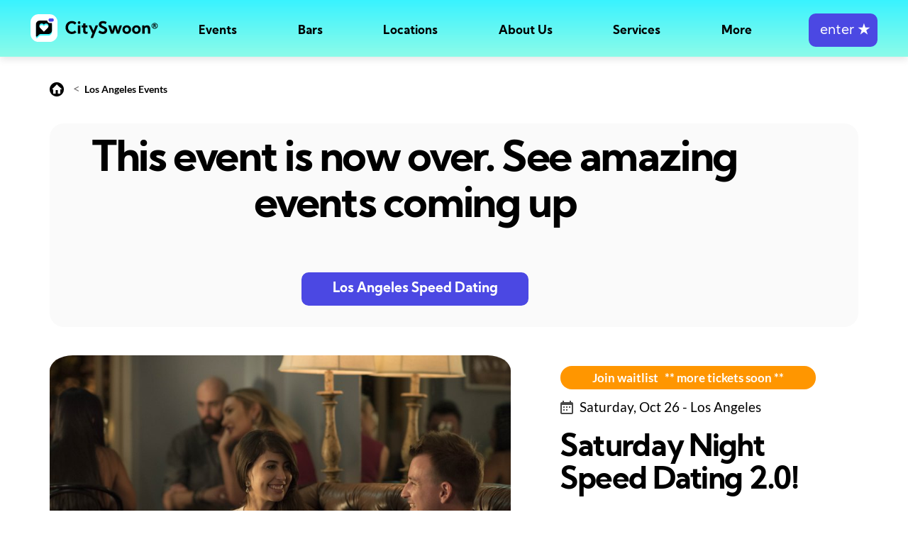

--- FILE ---
content_type: text/html;charset=UTF-8
request_url: https://cityswoon.com/speed-dating-los-angeles-paper-tiger-1260
body_size: 8706
content:



<!DOCTYPE html>
<html lang="en">
<head>
<meta charset="UTF-8">
<meta name="viewport" content="width=device-width, initial-scale=1"/>


			<link rel="alternate" hreflang="en-us" href="https://cityswoon.com/speed-dating-event.jsp"/>
			<link rel="alternate" hreflang="en-au" href="https://cityswoon.com.au/speed-dating-event.jsp"/>
			<link rel="alternate" hreflang="en-ca" href="https://cityswoon.com/ca/speed-dating-event.jsp"/>
			<link rel="alternate" hreflang="en-gb" href="https://cityswoon.com/uk/speed-dating-event.jsp"/>
			<link rel="alternate" hreflang="x-default" href="https://cityswoon.com/speed-dating-event.jsp" />
		
 
	
<link rel="canonical" href="https://cityswoon.com/speed-dating-los-angeles-paper-tiger-1260"/>

	 	<script>window.dataLayer = window.dataLayer || [];  
		(function(w,d,s,l,i){w[l]=w[l]||[];w[l].push({'gtm.start':
		new Date().getTime(),event:'gtm.js'});var f=d.getElementsByTagName(s)[0],
		j=d.createElement(s),dl=l!='dataLayer'?'&l='+l:'';j.async=true;j.src=
		'https://www.googletagmanager.com/gtm.js?id='+i+dl;f.parentNode.insertBefore(j,f);
		})(window,document,'script','dataLayer','GTM-K4LZ4VH');</script>
		<!-- End Google Tag Manager -->
	 




  
    <!-- Bootstrap CSS -->
    <link rel="stylesheet" href="https://cdn.cityswoon.com/css/bootstrapBitsWeUse.css" media="print" onload="this.media='all'; this.onload=null;">
	<!--custom css-->
    <link rel="stylesheet" href="https://cdn.cityswoon.com/css/styleBasics.css">
    <!--fonts link-->
    <link rel="stylesheet" href="https://cdn.cityswoon.com/css/styleFonts.css">
    <!--favicon-->
    <link rel="icon" href="https://cdn.cityswoon.com/images/favicon.ico" type="image/ico" sizes="16x16">
    <link href="https://cdnjs.cloudflare.com/ajax/libs/font-awesome/7.0.0/css/all.min.css" rel="stylesheet" media="print" onload="this.media='all'; this.onload=null;" crossorigin="anonymous" referrerpolicy="no-referrer" />















<script>
	function isEmailFilled() { 
		return !isEmpty(document.getElementById('email').value);
	}
	function trim(str) {
		return str.replace(/^\s+|\s+$/g,""); 
	}
	function isEmpty(str) {
		return (trim(str) == '');
	}
	function displayDiv(divName) {
		document.getElementById(divName).style.display='block';
	}
	function hideDiv(divName) { 
		document.getElementById(divName).style.display='none';
	}

	function loadImages() {
																		
					document.getElementById('tessing7658').src = "https://cdn.cityswoon.com/serverImages/dating/local-speed-dating-event.webp";
																				
					document.getElementById('tessing7693').src = "https://cdn.cityswoon.com/serverImages/dating/speed-dating-event-singles-connecting.webp";
																				
					document.getElementById('tessing7741').src = "https://cdn.cityswoon.com/serverImages/dating/singles-event-swapping-numbers.webp";
																				
					document.getElementById('tessing7661').src = "https://cdn.cityswoon.com/serverImages/dating/singles-events-happy-dating-couple.webp";
				
	}
	
	function initAjax() {
		// we only want to call this once, not periodically. 
		ajaxGeoCountry();
	}
	

	function ajaxGeoCountry() {
		var ajaxGeo;
		if (window.XMLHttpRequest) {
			ajaxGeo = new XMLHttpRequest();  // for most browsers
		} else {
			ajaxGeo = new ActiveXObject("Microsoft.XMLHTTP"); // for IE5 and IE6
		}
		// check it: /speed-dating-los-angeles-paper-tiger-1260
		
		
		ajaxGeo.open("GET", "adminAjaxGeoCountry.jsp?callingPage=https://cityswoon.com/speed-dating-event.jsp&queryString=eventId=1260&homeOnRedirect=true", true);
		ajaxGeo.send();
	
		ajaxGeo.onreadystatechange = function() {
			// e.g. processing is finished and it's ok
			if ((ajaxGeo.readyState == 4) && (ajaxGeo.status == 200)) {
				var resp = trim(ajaxGeo.responseText);
				if (resp != '') {
					document.getElementById('diffCountryGeoContent').innerHTML=resp;
					document.getElementById('diffCountryGeoId').style.display = 'flex';
				}
			}
		};
	}


</script>

<link rel="stylesheet" href="https://cdn.cityswoon.com/css/styleEventPage.css">

<title>Speed Dating | Los Angeles | Singles Event 1260</title>
<meta name="description" content="Start your Saturday night out in style, as CitySwoon's unique live matched date nights return to Paper Tiger, a sophisticated, lowlit lounge bar, with live DJ until late into the night once the dating has finished!

You will go on a series of 6-8 live matched mini dates (selected from the 12-20 of each gender), la..." />


<script type="application/ld+json">
{
	"@context": "https://schema.org/",
	"@type": "Event",
	"name": "Speed Dating Los Angeles | CitySwoon® | 25-39 years | at Paper Tiger",
	"startDate": "2019-10-26T20:00-08:00",
	"endDate": "2019-10-26T22:00-08:00",
	"eventAttendanceMode": "https://schema.org/OfflineEventAttendanceMode",
	"eventStatus": "https://schema.org/EventScheduled",
	"image": "https://cdn.cityswoon.com/serverImages/dating/30-0086_08112016_CitySwoon.jpg",
	"description": "CitySwoon's Matched Dating on a Saturday night returns to Paper Tiger!! Meet the people who match you best at the event, on a series of mini dates, in a great atmosphere. There will also be a social mingle time after your dates, with everyone there, so you can see if the sparks fly without the aid of the algorithm - it's the best of both worlds! *Happy Hour Available Until 10pm - $5 beers, $8 wines, $9 cocktails",
	"typicalAgeRange": "25-39",
	"url": "https://CitySwoon.com/speed-dating-los-angeles-paper-tiger-1260?utm_source=events_rich_results&utm_medium=organic&utm_campaign=event_purchase&utm_content=tickets",
		
					"location": {
						"@type": "Place",
						"name": "Paper Tiger",
						"address":{
			      			"@type": "PostalAddress",
			      			"streetAddress": "4574 Beverly Blvd",
			      			"addressLocality": "Los Angeles",
					    	"postalCode": "",
							"addressRegion": "California",
			      			"addressCountry": "us"
			    			}
			  			},
						
		"offers": {
		"@type": "Offer",
		"url":"https://CitySwoon.com/speed-dating-los-angeles-paper-tiger-1260",
		"price": "39",
		"priceCurrency":"USD",
		"availability":"https://schema.org/InStock",
		"validFrom": "2019-07-26"
	}, 
	"organizer": {
        "@type": "Organization",
        "name": "CitySwoon",
        "url": "https://CitySwoon.com"
      }

}
</script>

<script type="application/ld+json">
{
  "@context": "https://schema.org",
  "@type": "BreadcrumbList",
  "itemListElement": [{
    "@type": "ListItem",
    "position": 1,
    "item": {
      "@id": "https://CitySwoon.com",
      "name": "Home",
      "image": "https://CitySwoon.com/images/coupleDating.jpg"
    }
  },{
    "@type": "ListItem",
    "position": 2,
    "item": {
      "@id": "https://CitySwoon.com/speed-dating-losangeles.jsp",
      "name": "Speed Dating Los Angeles",
      "image": "https://CitySwoon.com/images/singleWomanSpeedDatingOnline.jpg"
    }
  },{
    "@type": "ListItem",
    "position": 3,
    "item": {
      "@id": "https://CitySwoon.com/speed-dating-los-angeles-paper-tiger-1260",
      "name": "Saturday Night Speed Dating 2.0!",
      "image": "https://cdn.cityswoon.com/serverImages/dating/30-0086_08112016_CitySwoon.jpg"
    }
  }]
}
</script> 

			<script>
				dataLayer.push({ ecommerce: null });  
				dataLayer.push({
				  event: "view_item",
				  ecommerce: {
				    currency: "USD",  
				    value: 39,
				    items: [
				      {
				        item_id: "1260",
				        item_name: "Saturday Night Speed Dating 2.0!",
				        item_category: "Event",
				        price: 39
				      }
				    ]
				  }
				});
			</script>
		



	
	

 		
	
<style>

	html, body {width: auto!important; overflow-x: hidden!important} 
	
	#diffCountryGeoContent a { color:white !important; font-weight:bold; }
	#diffCountryGeoId {height:max-content;background-color:black;opacity:0.8;width:100%;line-height:2rem;padding-top:15px;align-items:center;justify-content:center;flex-direction:column;padding-left:7px;padding-right:7px;text-align:center;}

	a.specificEvent:hover { text-decoration: none;}

	#bottomFixed { position:fixed; bottom: 0px; width: 100%; height: 120px; background: #FAFAFA; box-shadow: 0 -1px 24px rgb(40 44 53 / 10%), 0 -2px 8px rgb(40 44 53 / 10%); }
	#bottomFixed button {width:230px; height: 47px; font-size: 1.125rem; font-family: 'Kumbh Sans', sans-serif; color: #ffffff; font-weight: 700; background-color: #4B48E3; border-radius: 10px; border: 2px solid #4B48E3; transition: 0.5s; line-height: 1;}
	#bottomFixed button:hover {background: linear-gradient(0deg, rgba(0, 0, 0, 0.4), rgba(0, 0, 0, 0.4)), #4B48E3;}
	#bottomFixed button:active {background: linear-gradient(0deg, rgba(0, 0, 0, 0.7), rgba(0, 0, 0, 0.7)), #4B48E3;}
	@media(min-width:991px){
		#bottomFixed { display:none; }
	}
	
	#menuSpacer { height:80px !important; }


</style>
</head>
<body onload="initAjax(); loadImages();">

<!--These tags are closed in the footer -->
<noscript>
  <div style="background:yellow;color:black;padding:20px;text-align:center;font-weight:bold;border:1px solid #ffeeba;position:fixed;top:0;left:0;width:100%;height:100px;z-index:9999;">
    JavaScript is disabled in your browser. Please enable it to use this site properly. <a href="https://www.enable-javascript.com/" target="_blank" style="color:black;text-decoration:underline;">Learn how</a>.
  </div>
</noscript>


		<!-- Google Tag Manager (noscript) -->
		<noscript><iframe src="https://www.googletagmanager.com/ns.html?id=GTM-K4LZ4VH"
		height="0" width="0" style="display:none;visibility:hidden"></iframe></noscript>
		<!-- End Google Tag Manager (noscript) -->
	 

<main>









<link rel="stylesheet" href="https://cdn.cityswoon.com/css/menus.css">
<script src="https://cdn.cityswoon.com/js/menus.js"></script>
<header id="header">
<nav class="navbar navbar-expand-lg fixedTop colored">
	 	<div id="logoAndHamburger">
	        <div>	
	        	<a class="navbar-brand" href="./"><img class="img-fluid" src="https://cdn.cityswoon.com/images/logoRegistered.svg" alt="logo"></a>
	        </div>
	        <div id="hamburger" onclick="toggleHamburgerMenu();">
			    <span></span>
			</div>
		</div>
		<div id="mainMenu">
			<ul>
		        <li ><a href="./#topOfEvents" onclick="closeHamburgerMenu();">Events</a></li>
		        <li ><a href="singles-bars-near-me.jsp">Bars</a></li>
		        <li><a href="javascript:void(0)" onclick="toggleSublistMobile(this.nextElementSibling)">Locations</a>
		        	<div class="sublist" >
						<ul>
						<li><a href="./#topOfEvents" onclick="closeHamburgerMenu();">See All</a></li>
							
										<li><a href="speed-dating-newyork.jsp">New York</a></li>
									
										<li><a href="speed-dating-losangeles.jsp">Los Angeles</a></li>
									
										<li><a href="speed-dating-sandiego.jsp">San Diego</a></li>
									
										<li><a href="speed-dating-sanfrancisco.jsp">San Francisco</a></li>
									
										<li><a href="speed-dating-sacramento.jsp">Sacramento</a></li>
									
										<li><a href="speed-dating-sanjose.jsp">San Jose</a></li>
									
										<li><a href="speed-dating-washingtondc.jsp">Washington DC</a></li>
									
										<li><a href="speed-dating-chicago.jsp">Chicago</a></li>
									
										<li><a href="speed-dating-seattle.jsp">Seattle</a></li>
									
										<li><a href="speed-dating-philadelphia.jsp">Philadelphia</a></li>
									
										<li><a href="speed-dating-boston.jsp">Boston</a></li>
									
										<li><a href="speed-dating-miami.jsp">Miami</a></li>
									
										<li><a href="speed-dating-fortlauderdale.jsp">Fort Lauderdale</a></li>
									
										<li><a href="speed-dating-tampa.jsp">Tampa</a></li>
									
										<li><a href="speed-dating-austin.jsp">Austin</a></li>
									
										<li><a href="speed-dating-houston.jsp">Houston</a></li>
									
										<li><a href="speed-dating-dallas.jsp">Dallas</a></li>
									
										<li><a href="speed-dating-sanantonio.jsp">San Antonio</a></li>
									
										<li><a href="speed-dating-minneapolis.jsp">Minneapolis</a></li>
									
										<li><a href="speed-dating-portland.jsp">Portland</a></li>
									
										<li><a href="speed-dating-denver.jsp">Denver</a></li>
									
										<li><a href="speed-dating-phoenix.jsp">Phoenix</a></li>
									
										<li><a href="speed-dating-atlanta.jsp">Atlanta</a></li>
									
							<li style="border-top: 1px solid white;opacity:0.6 ;height:1px;margin-top:10px;margin-bottom:10px;max-width:100px;"></li>
								
										<li style="padding-bottom:18px;"><a href="https://CitySwoon.com" style="color:white;font-size:1rem; ">USA</a></li>
						    			
										<li style="padding-bottom:18px;"><a href="https://CitySwoon.com/ca" style="color:white;font-size:1rem; ">Canada</a></li>
						    			
										<li style="padding-bottom:18px;"><a href="https://CitySwoon.com/uk" style="color:white;font-size:1rem; ">UK</a></li>
						    			
										<li style="padding-bottom:18px;"><a href="https://CitySwoon.com.au" style="color:white;font-size:1rem; ">Australia</a></li>
						    		
			        	</ul>
		        	</div>
		        </li>
		        <li><a href="javascript:void(0)" onclick="toggleSublistMobile(this.nextElementSibling)">About Us</a>
		        	<div class="sublist" >
						<ul>
			        		<li><a href="aboutUs.jsp">The CitySwoon Story</a></li>  
			        		<li><a href="speed-dating-algorithm.jsp">Our Algorithm</a></li>
			        		<li><a href="media.jsp">Articles we've been featured in</a></li>
			        	</ul>
		        	</div>
		        </li>
		        <li><a href="javascript:void(0)" onclick="toggleSublistMobile(this.nextElementSibling)">Services</a>
		        	<div class="sublist" >
						<ul>
			        		<li><a href="howItWorksEvent.jsp">Real Life Events</a></li>
			        		<li><a href="virtual-speed-dating.jsp">Virtual Speed Dating</a></li>
			        		<li><a href="online-dating.jsp">Online Dating</a></li>
			        	</ul>
		        	</div>
		        </li>
		        <li><a href="javascript:void(0)" onclick="toggleSublistMobile(this.nextElementSibling)">More</a>
		        	<div class="sublist">
						<ul>
			        		<li><a href="speed-dating-tips.jsp">Speed Dating Tips</a></li>
			        		<li><a href="./#howSpeedDatingWorks" onclick="closeHamburgerMenu();">How Speed Dating Works</a></li>
			        		<li><a href="singles-near-me.jsp">Meet Local Singles</a></li>
			        		<li><a href="biggestblinddate.jsp">World Record</a></li>
			        		<li><a href="infoFAQ.jsp">FAQ</a></li>
			        		<li><a href="https://CitySwoon.com/blog">Blog</a></li>
			        	</ul>
		        	</div> 
		        </li>
		        <li>
			        <form action="sign-in.jsp" method="post">
						<button id="joinButton" class="btn btn-primary" onclick="enterButtonClicked();">&nbsp;enter&nbsp;<b>&#9733;</b></button>
					</form>
				</li>
		    </ul>
		</div>
		<div id="blackOverlay"></div>
</nav>
</header>
<div id="loadingDiv" style="display:none;">
	<div class="invisibleOverlay">
		<div class="waitingWave">
		  <div class="wave"></div>
		  <div class="wave"></div>
		  <div class="wave"></div>
		  <div class="wave"></div>
		  <div class="wave"></div>
		  <div class="wave"></div>
		  <div class="wave"></div>
		  <div class="wave"></div>
		  <div class="wave"></div>
		  <div class="wave"></div>
		</div>
	</div>
</div>	
	

<div id="menuSpacer" style="height:120px; width:100%;margin:0px; padding:0px;overflow:auto;"></div>

<div id="mainWide">
<div id="mainCentered" style="min-height: 450px;">

<div id="diffCountryGeoId" style="display:none;">
	<div id="diffCountryGeoContent" class="bold white"></div>
</div>
	
<div style="max-width: 1170px;padding:15px; margin: 0 auto;">	

	<div style="margin-top:18px;margin-bottom:37px;">
		<a href="./"><img src="https://cdn.cityswoon.com/images/home.svg" alt="home"></a> &nbsp;&nbsp;&nbsp;<&nbsp; <a href="speed-dating-losangeles.jsp" style="font-size:14px;color:black;">Los Angeles Events</a>
	</div>	
		
	
				<a href="speed-dating-losangeles.jsp">
				<div class="curvedLightBack eleContainerCenter" style="flex-direction: column;width:100%;margin-bottom:40px;padding-bottom:30px;padding-top:20px;">
					<div style="max-width:90%; text-align: center;">
						<div style="padding-bottom:60px; font-size: 3.5rem;font-family: kumbh sans,sans-serif;font-weight: 700;color: #000;line-height: 1.1;letter-spacing: -.04em;">
							This event is now over. See amazing events coming up
							<br/>
						</div>
					</div>
					<div style="max-width:90%; text-align:center;">	
						<button style="width:320px;">Los Angeles Speed Dating</button>
					</div>
				</div>
				</a>
			
	
	
	
	      		
		      		
	<div class="eleContainer" >
		
		
		<div style="flex-basis: 57%;">
			<a href="speed-dating-ticket.jsp?eventId=1260" style="border-radius:10%;background-size:cover; background-position:50% 50%;">
			<img src="https://cdn.cityswoon.com/serverImages/dating/30-0086_08112016_CitySwoon.jpg" onerror="this.onerror=null; this.src='https://cdn.cityswoon.com/serverImages/dating/speed-dating-sydney-group-laughing-opera-house.webp';"  alt="people speed dating" style="max-width:100%;border-radius:5%;">
			<span role="img" aria-label="Smiling people speed dating"></span>
			</a>
		</div>
	
		
		
		<div id="topWriting">
			
	                	<a href="speed-dating-ticket.jsp?eventId=1260" class="orangeBtn spaceBottomVerySmall" href="speed-dating-ticket.jsp?eventId=1260">Join waitlist &nbsp; ** more tickets soon **</a>
					    		

		
			<div class="spaceBottomSmall black" style="font-size:1.1rem;padding-top:10px;">
				<img src="https://cdn.cityswoon.com/images/calender.svg" alt="cal"> <span style="position:relative;top:2px;padding-left:5px;">Saturday, Oct 26 - Los Angeles</span>
			</div>
			<h1 class="black" style="font-size:2.5rem;padding-top:5px;">Saturday Night Speed Dating 2.0!</h1>
			<div class="black spaceBottomSmall" style="font-size:1.1rem;word-wrap: break-word;">
				CitySwoon's Matched Dating on a Saturday night returns to Paper Tiger!! Meet the people wh     
			</div>
			<ul>
				
	  						<li>Great vibe: great location</li>
  		                    <li>A series of dates, matched to you</li>
  	                        <li>Fantastic CitySwoon hosts</li>
  	                        <li>Party mingle time after the dating</li>
	  		            
			</ul>
	             
	         <img src="https://cdn.cityswoon.com/images/clock.svg" alt="clock"> <span class="black bold" style="padding-left:5px;">Duration: 2 hours</span>
	         <img src="https://cdn.cityswoon.com/images/user.svg" alt="ages" style="padding-left:20px;"> <span class="black bold" style="padding-left:5px;">Ages: 25-39</span>
			                               
		</div>
	</div>
	<div id="descriptionSection" class="eleContainer">
		
		<div class="eventDescriptionDiv">
			<h4>The Event 
			
			<a style="padding-left:50px;font-size:16px;font-weight:normal;" href="howItWorksEvent.jsp?returnToPage=speed-dating-los-angeles-paper-tiger-1260">What to expect?</a>
		</h4> 
			<div class="spaceTopSmall">
			
				
			
				Start your Saturday night out in style, as CitySwoon's unique live matched date nights return to Paper Tiger, a sophisticated, lowlit lounge bar, with live DJ until late into the night once the dating has finished!<br/><br/>You will go on a series of 6-8 live matched mini dates (selected from the 12-20 of each gender), lasting around 10-12 minutes each and find each other via your smartphones. <br/><br/>Because it's mobile, everyone dates wherever they want - no name tags or table numbers - in a fantastic atmosphere.<br/><br/>CitySwoon's Matched Dating is run by a sophisticated patented algorithm. The success rate is higher than both online dating and speed dating, but don't let the tech fool you - this is ALL about meeting REAL people in REAL life!<br/><br/>Tickets are limited by venue capacity so get yours soon!<br/><br/>*Happy Hour Available Until 10pm - $5 beers, $8 wines, $9 cocktails
			</div>
		</div>
		
		
		<div class="eventDetailsDiv">
			<div>
				
			
				<h4 >Date & Location</h4>
				<div class="spaceTopSmall black" style="font-size:1.1rem;">
					<img src="https://cdn.cityswoon.com/images/calender.svg" alt="cal"> <span style="position:relative;top:2px;padding-left:5px;">Sat Oct 26 - 8 pm</span>
				</div>
				
				<div class="spaceTopSmall black" style="font-size:1.1rem;">
					<img src="https://cdn.cityswoon.com/images/addressPin.svg" alt="address"> 
					<span style="position:relative;top:2px;padding-left:5px;">
						
									Paper Tiger, 4574 Beverly Blvd, Los Angeles 
								
					</span>
				</div>
			</div>
		</div>
	</div>
</div>
        
          

          




                

		
			<section class="upcoming_events">
			<div class="container">
			<h3>Other Events</h3>
			<div class="row upcoming_content">
				
							<a class="specificEvent" href="speed-dating-los-angeles-barbianca-restaurant-and-bar-hotel-mdr-in-marina-del-rey-7658">
			                	<div class="col-lg-4 col-md-6">
			                        <div class="upcoming_event_box">
			                            <div class="upcoming_img">
			              					<picture>
											 	<img id="tessing7658" alt="Singles Dating Event in Los Angeles">
			                            	</picture>
			                                
						                                <div class="button_section">
						                                    <a class="redBtn" href="speed-dating-ticket.jsp?eventId=7658">Nearly Sold Out</a>
						                                </div>
			                                		
			                            </div>
			                            <div class="upcoming_icon">
			                                <img src="https://cdn.cityswoon.com/images/eventIconInPerson.svg" alt="">
			                            </div>
			                            
										
										<div class="upcoming_content_in">
			                                <div class="upcoming_content_top">
			                                    <h4 style="">Midweek Date Night in Marina del Rey &nbsp;&nbsp;&nbsp;&nbsp;&nbsp;&nbsp;&nbsp;&nbsp;&nbsp;&nbsp;&nbsp;&nbsp;&nbsp;</h4>
			                                    <p>Speed Dating 2.0 in Barbianca Restaurant and Bar!</p>
			                                    <div class="date">
			                                        <a href="speed-dating-los-angeles-barbianca-restaurant-and-bar-hotel-mdr-in-marina-del-rey-7658"><img src="https://cdn.cityswoon.com/images/calender.svg" alt=""><span style="position:relative;top:2px;">Sat Oct 26 - 8 pm</span></a>
			                                    </div>
			                                </div>
			                                <div class="upcoming_content_middle">
			                                    <ul>
			                                        <li style="margin-bottom:0.7rem;"><span><img src="https://cdn.cityswoon.com/images/doller.svg" alt="">Cost: $39, Non-Members $39</span> </li>
			                                        <li><span><img src="https://cdn.cityswoon.com/images/clock.svg" alt="clock">Duration: 2 hours</span><span><img src="https://cdn.cityswoon.com/images/user.svg" alt="">Ages: 32-44</span></li>
			                                    </ul>
			                                </div>
			                                <div class="upcoming_content_bottom">
			                                    <ul class="d-flex align-items-center p-0 justify-content-between" style="margin-left:1.5rem;">
			                                        <li class="moreInfo"><a href="speed-dating-los-angeles-barbianca-restaurant-and-bar-hotel-mdr-in-marina-del-rey-7658">More info</a></li>
			                                        <li><a class="btn btn-primary" href="speed-dating-ticket.jsp?eventId=7658">Buy Tickets</a></li>
			                                    </ul>
			                                </div>
			                            </div>
			                        </div>
			                    </div>
		                    </a>
    					
							<a class="specificEvent" href="speed-dating-los-angeles-the-phoenix-7693">
			                	<div class="col-lg-4 col-md-6">
			                        <div class="upcoming_event_box">
			                            <div class="upcoming_img">
			              					<picture>
											 	<img id="tessing7693" alt="Singles Dating Event in Los Angeles">
			                            	</picture>
			                                
						                                <div class="button_section">
						                                    <a class="redBtn" href="speed-dating-ticket.jsp?eventId=7693">Nearly Sold Out</a>
						                                </div>
			                                		
			                            </div>
			                            <div class="upcoming_icon">
			                                <img src="https://cdn.cityswoon.com/images/eventIconInPerson.svg" alt="">
			                            </div>
			                            
										
										<div class="upcoming_content_in">
			                                <div class="upcoming_content_top">
			                                    <h4 style="">Saturday Speed Dating in Beverly Grove &nbsp;&nbsp;&nbsp;&nbsp;&nbsp;&nbsp;&nbsp;&nbsp;&nbsp;&nbsp;&nbsp;</h4>
			                                    <p>Meet your matches in-person at a great Beverly Grove bar!</p>
			                                    <div class="date">
			                                        <a href="speed-dating-los-angeles-the-phoenix-7693"><img src="https://cdn.cityswoon.com/images/calender.svg" alt=""><span style="position:relative;top:2px;">Sat Oct 26 - 8 pm</span></a>
			                                    </div>
			                                </div>
			                                <div class="upcoming_content_middle">
			                                    <ul>
			                                        <li style="margin-bottom:0.7rem;"><span><img src="https://cdn.cityswoon.com/images/doller.svg" alt="">Cost: $44, Non-Members $44</span> </li>
			                                        <li><span><img src="https://cdn.cityswoon.com/images/clock.svg" alt="clock">Duration: 2 hours</span><span><img src="https://cdn.cityswoon.com/images/user.svg" alt="">Ages: 40-55</span></li>
			                                    </ul>
			                                </div>
			                                <div class="upcoming_content_bottom">
			                                    <ul class="d-flex align-items-center p-0 justify-content-between" style="margin-left:1.5rem;">
			                                        <li class="moreInfo"><a href="speed-dating-los-angeles-the-phoenix-7693">More info</a></li>
			                                        <li><a class="btn btn-primary" href="speed-dating-ticket.jsp?eventId=7693">Buy Tickets</a></li>
			                                    </ul>
			                                </div>
			                            </div>
			                        </div>
			                    </div>
		                    </a>
    					
							<a class="specificEvent" href="speed-dating-los-angeles-prank-bar-7741">
			                	<div class="col-lg-4 col-md-6">
			                        <div class="upcoming_event_box">
			                            <div class="upcoming_img">
			              					<picture>
											 	<img id="tessing7741" alt="Singles Dating Event in Los Angeles">
			                            	</picture>
			                                
						                                <div class="button_section">
						                                    <a class="redBtn" href="speed-dating-ticket.jsp?eventId=7741">Nearly Sold Out</a>
						                                </div>
			                                		
			                            </div>
			                            <div class="upcoming_icon">
			                                <img src="https://cdn.cityswoon.com/images/eventIconInPerson.svg" alt="">
			                            </div>
			                            
										
										<div class="upcoming_content_in">
			                                <div class="upcoming_content_top">
			                                    <h4 style="">Find Your Valentine Speed Dating in DTLA &nbsp;&nbsp;&nbsp;&nbsp;&nbsp;&nbsp;&nbsp;&nbsp;&nbsp;</h4>
			                                    <p>Find your Valentine 2026 with CitySwoon in DTLA!</p>
			                                    <div class="date">
			                                        <a href="speed-dating-los-angeles-prank-bar-7741"><img src="https://cdn.cityswoon.com/images/calender.svg" alt=""><span style="position:relative;top:2px;">Sat Oct 26 - 8 pm</span></a>
			                                    </div>
			                                </div>
			                                <div class="upcoming_content_middle">
			                                    <ul>
			                                        <li style="margin-bottom:0.7rem;"><span><img src="https://cdn.cityswoon.com/images/doller.svg" alt="">Cost: $39, Non-Members $39</span> </li>
			                                        <li><span><img src="https://cdn.cityswoon.com/images/clock.svg" alt="clock">Duration: 2 hours</span><span><img src="https://cdn.cityswoon.com/images/user.svg" alt="">Ages: 49-64</span></li>
			                                    </ul>
			                                </div>
			                                <div class="upcoming_content_bottom">
			                                    <ul class="d-flex align-items-center p-0 justify-content-between" style="margin-left:1.5rem;">
			                                        <li class="moreInfo"><a href="speed-dating-los-angeles-prank-bar-7741">More info</a></li>
			                                        <li><a class="btn btn-primary" href="speed-dating-ticket.jsp?eventId=7741">Buy Tickets</a></li>
			                                    </ul>
			                                </div>
			                            </div>
			                        </div>
			                    </div>
		                    </a>
    					
							<a class="specificEvent" href="speed-dating-los-angeles-barbianca-restaurant-and-bar-hotel-mdr-in-marina-del-rey-7661">
			                	<div class="col-lg-4 col-md-6">
			                        <div class="upcoming_event_box">
			                            <div class="upcoming_img">
			              					<picture>
											 	<img id="tessing7661" alt="Singles Dating Event in Los Angeles">
			                            	</picture>
			                                
						                                <div class="button_section">
						                                    <a class="redBtn" href="speed-dating-ticket.jsp?eventId=7661">Nearly Sold Out</a>
						                                </div>
			                                		
			                            </div>
			                            <div class="upcoming_icon">
			                                <img src="https://cdn.cityswoon.com/images/eventIconInPerson.svg" alt="">
			                            </div>
			                            
										
										<div class="upcoming_content_in">
			                                <div class="upcoming_content_top">
			                                    <h4 style="">Valentine's Day Speed Dating Party in MdR &nbsp;&nbsp;&nbsp;&nbsp;&nbsp;&nbsp;&nbsp;&nbsp;</h4>
			                                    <p>Matched speed dating @ Barbianca Restaurant and Bar in Marina del Rey!</p>
			                                    <div class="date">
			                                        <a href="speed-dating-los-angeles-barbianca-restaurant-and-bar-hotel-mdr-in-marina-del-rey-7661"><img src="https://cdn.cityswoon.com/images/calender.svg" alt=""><span style="position:relative;top:2px;">Sat Oct 26 - 8 pm</span></a>
			                                    </div>
			                                </div>
			                                <div class="upcoming_content_middle">
			                                    <ul>
			                                        <li style="margin-bottom:0.7rem;"><span><img src="https://cdn.cityswoon.com/images/doller.svg" alt="">Cost: $44, Non-Members $44</span> </li>
			                                        <li><span><img src="https://cdn.cityswoon.com/images/clock.svg" alt="clock">Duration: 2 hours</span><span><img src="https://cdn.cityswoon.com/images/user.svg" alt="">Ages: 29-49</span></li>
			                                    </ul>
			                                </div>
			                                <div class="upcoming_content_bottom">
			                                    <ul class="d-flex align-items-center p-0 justify-content-between" style="margin-left:1.5rem;">
			                                        <li class="moreInfo"><a href="speed-dating-los-angeles-barbianca-restaurant-and-bar-hotel-mdr-in-marina-del-rey-7661">More info</a></li>
			                                        <li><a class="btn btn-primary" href="speed-dating-ticket.jsp?eventId=7661">Buy Tickets</a></li>
			                                    </ul>
			                                </div>
			                            </div>
			                        </div>
			                    </div>
		                    </a>
    					
			</div>
			<div class="eleContainerCenter">
	        	<a href="speed-dating-losangeles.jsp" class="loadMoreButton" id="loadMoreButton">See More Events</a>
	        </div>
		</div>
		</section>        
        
        	    
        <div style="position:relative; top:40px; padding-bottom: 70px;">
        <section id="logoSection" class="logo_section">
    <div class="container">
        <div class="row">
            <div class="col-md-12">
                <div class="logo_section_inner">
                    <ul>
	                    
				                        <li><a href="#"><img src="https://cdn.cityswoon.com/images/speedDatingFinancialReview.svg" alt="Speed Dating Events - Financial Review" style="width:119.82px;height:45.5px"></a></li>
				                        <li><a href="#"><img src="https://cdn.cityswoon.com/images/speedDatingTimeout.svg" alt="Speed Dating Events - Timeout" style="width:auto;height:33px"></a></li>
				                        <li><a href="#"><img src="https://cdn.cityswoon.com/images/speedDatingCosmopolitan.svg" alt="Singles Parties with CitySwoon featured in Cosmopolitan" style="width:auto;height:20.96px"></a></li>
				                        <li><a href="#"><img src="https://cdn.cityswoon.com/images/speedDatingCBS.svg" alt="Virtual Speed Dating - CBS" style="width:auto;height:32px;"></a></li>
		    	                        <li><a href="#"><img src="https://cdn.cityswoon.com/images/speedDatingDatingAdvice.svg" style="height:40px; width:auto" alt="Single Speed Dating Feature" ></a></li>
				                    	<li><a href="#"><img src="images/speedDatingGuinnessRecordCenter.webp" alt="Speed Dating Record Breaking" style="height:43px; width: auto;"></a></li>
				                        <li><a href="#"><img id="lastLogo" style="width:78px;height:42.44px"></a></li>
			                		
                    </ul>
                </div>
            </div>
        </div>
    </div>
</section>
<script>
	var lastLogoLoaded = false;
	if (window.innerWidth > 990) {
		loadLastLogo();
	}
	function loadLastLogo() {
		if (!lastLogoLoaded) {
			lastLogoLoaded = true
	    	
	    	document.getElementById('lastLogo').src="https://cdn.cityswoon.com/images/speedDatingSunrise.svg";
		}
	}
	
				loadLastLogo();
			
</script>

        </div>
      

</div>
</div>




			<a href="speed-dating-losangeles.jsp" class="funky">
				<div id="bottomFixed" class="eleContainerCenter">
					<div class="eleContainerCol" style="justify-content: center;">
						<div style="align-self: center;"><button class="ticketButton spaceTopSmall" style="width:300px;">Speed Dating Los Angeles</button></div>
					</div>
				</div>
			</a>
		





 
 
<!--footer section-->
<footer>
    <div class="container">
        <div class="row">
            
            
            <div class="col-md-12">
                <div class="signup">
                    <div class="row align-items-center">
                        <div class="col-md-8">
                            <div class="signup_right">
                                <h3 class="mb-0 text-white">Be part of it.<a class="text-white" href="sign-in.jsp"><span></span></a></h3>
                            </div>
                        </div>
                        <div class="col-md-4">
                            <form action="sign-in.jsp" method="post"><button class="btn btn-secondary ml-auto d-lg-block d-md-block">Join CitySwoon</button></form>	
                        </div>
                    </div>
                </div>
            </div>
            
                        <div class="col-lg-3 col-md-12" style="padding-left:0px;">
                <div class="footer-logo">
		        	
		                		<img src="https://cdn.cityswoon.com/images/footerLogo1.svg" alt="logo">
		                	
		        </div>
            </div>
            <div class="col-lg-2 col-md-4 col-4 ">
                <div class="footer_links">
                    <h5>Pages</h5>
                    <ul>
                        <li><a href="./">Home</a></li>
                        <li><a href="./#topOfEvents">Events</a></li>
                        <li><a href="sign-in.jsp">Online</a></li>
                        <li><a href="media.jsp">Media</a></li>
                        <li><a href="biggestblinddate.jsp">Guinness</a></li>
                        <li><a rel="nofollow" href="infoTermsAndConditions.jsp">T&amp;C</a></li>
                    	<li><a href="contact.jsp">Contact</a></li>
                        <li><a href="infoPrivacyPolicy.jsp">Privacy</a></li>
                       	<li><a href="infoFAQ.jsp">FAQ</a></li>
                        <li><a href="pricing.jsp">Pricing</a></li>
                        <li><a href="https://CitySwoon.com/blog">Blog</a></li>
                    </ul>
                </div>
            </div>
            <div class="col-lg-2 col-md-4 col-4">
                <div class="footer_links">
                    <h5>Cities</h5>
                    <ul>
	                    
									<li><a href="speed-dating-newyork.jsp">New York</a></li>
					            
									<li><a href="speed-dating-losangeles.jsp">Los Angeles</a></li>
					            
									<li><a href="speed-dating-sandiego.jsp">San Diego</a></li>
					            
									<li><a href="speed-dating-sanfrancisco.jsp">San Francisco</a></li>
					            
									<li><a href="speed-dating-sacramento.jsp">Sacramento</a></li>
					            
									<li><a href="speed-dating-sanjose.jsp">San Jose</a></li>
					            
									<li><a href="speed-dating-washingtondc.jsp">Washington DC</a></li>
					            
									<li><a href="speed-dating-chicago.jsp">Chicago</a></li>
					            
									<li><a href="speed-dating-seattle.jsp">Seattle</a></li>
					            
									<li><a href="speed-dating-philadelphia.jsp">Philadelphia</a></li>
					            
									<li><a href="speed-dating-boston.jsp">Boston</a></li>
					            
									<li><a href="speed-dating-miami.jsp">Miami</a></li>
					            
									<li><a href="speed-dating-fortlauderdale.jsp">Fort Lauderdale</a></li>
					            
									<li><a href="speed-dating-tampa.jsp">Tampa</a></li>
					            
									<li><a href="speed-dating-austin.jsp">Austin</a></li>
					            
									<li><a href="speed-dating-houston.jsp">Houston</a></li>
					            
									<li><a href="speed-dating-dallas.jsp">Dallas</a></li>
					            
									<li><a href="speed-dating-sanantonio.jsp">San Antonio</a></li>
					            
									<li><a href="speed-dating-minneapolis.jsp">Minneapolis</a></li>
					            
									<li><a href="speed-dating-portland.jsp">Portland</a></li>
					            
									<li><a href="speed-dating-denver.jsp">Denver</a></li>
					            
									<li><a href="speed-dating-phoenix.jsp">Phoenix</a></li>
					            
									<li><a href="speed-dating-atlanta.jsp">Atlanta</a></li>
					            	
                    </ul>
                </div>
            </div>
            <div class="col-lg-2 col-md-4 col-4">
                <div class="footer_links hideLastLineMobile">
                    <h5>Global</h5>
                    <ul>
                    		
                    				<li><a href="https://CitySwoon.com">USA</a></li>
                        			
                    				<li><a href="https://CitySwoon.com/ca">Canada</a></li>
                        			
                    				<li><a href="https://CitySwoon.com/uk">UK</a></li>
                        			
                    				<li><a href="https://CitySwoon.com.au">Australia</a></li>
                        		
                    </ul>
                </div>
            </div>
            <div class="col-lg-3 col-md-4 col-6">
                <div class="footer_address">
                    <h5>CitySwoon</h5>
                    <ul class="d-flex">
                    	<li><a target="_blank" href="https://www.facebook.com/CitySwoon/" onclick="window.open('https://www.facebook.com/CitySwoon/');return false;"><i class="fa-brands fa-square-facebook"></i></a></li>
			            <li><a target="_blank" href="https://twitter.com/cityswoon" onclick="window.open('https://twitter.com/cityswoon');return false;"><i class="fa-brands fa-x-twitter"></i></a></li>
			            <li><a target="_blank" href="https://www.instagram.com/cityswoon/" onclick="window.open('https://www.instagram.com/cityswoon/');return false;"><i class="fa-brands fa-instagram"></i></a></li>
			            <li><a target="_blank" href="https://www.youtube.com/channel/UCYZ77p48UWJloDs3BwtP_IA" onclick="window.open('https://www.youtube.com/channel/UCYZ77p48UWJloDs3BwtP_IA');return false;"><i class="fa-brands fa-youtube"></i></a></li>
		          </ul>
                </div>
            </div>
        </div>
        
          <div style="color:#a9a9a9;margin-top:60px;width:100%;">© 2024 Cityswoon, Inc. All rights reserved. Protected by U.S. Patent No. 11,430,074.</div>
    </div>
</footer>


    </main>
    <!--main class-->

    <!--js-->
    <script src="https://cdn.cityswoon.com/js/jquery.js" defer></script>
    <script src="https://cdn.cityswoon.com/js/bootstrap.min.js" defer></script> 
    	
    <!--js-->
    
</body>
</html>


--- FILE ---
content_type: image/svg+xml
request_url: https://cdn.cityswoon.com/images/eventIconInPerson.svg
body_size: 475
content:
<svg width="42" height="42" viewBox="0 0 42 42" fill="none" xmlns="http://www.w3.org/2000/svg">
<circle cx="21.0002" cy="21" r="21" fill="#49D768"/>
<path fill-rule="evenodd" clip-rule="evenodd" d="M20.513 15.4341C20.513 17.3758 18.9384 18.9499 16.996 18.9499C15.0537 18.9499 13.4791 17.3758 13.4791 15.4341C13.4791 13.4923 15.0537 11.9182 16.996 11.9182C18.9384 11.9182 20.513 13.4923 20.513 15.4341ZM25.7884 14.2621C24.1698 14.2621 22.8577 15.5739 22.8577 17.192C22.8577 18.8101 24.1698 20.1219 25.7884 20.1219C27.407 20.1219 28.7192 18.8101 28.7192 17.192C28.7192 15.5739 27.407 14.2621 25.7884 14.2621ZM23.3853 23.2393C22.7889 22.0449 21.5672 21.2913 20.2318 21.2939H13.7607C12.4254 21.2913 11.2037 22.0449 10.6072 23.2393L8.91911 26.6263C8.73626 26.989 8.75435 27.4205 8.96689 27.7667C9.17944 28.1129 9.55615 28.3244 9.96246 28.3256H24.0301C24.4364 28.3244 24.8131 28.1129 25.0257 27.7667C25.2382 27.4205 25.2563 26.989 25.0735 26.6263L23.3853 23.2393ZM30.9934 24.3995L32.1071 26.6263C32.29 26.989 32.2719 27.4205 32.0593 27.7667C31.8468 28.1129 31.4701 28.3244 31.0638 28.3256H27.3476C27.6635 27.4255 27.6 26.4356 27.1717 25.5832L25.6125 22.4658H27.8517C29.1802 22.4654 30.3956 23.2135 30.9934 24.3995Z" fill="white"/>
</svg>


--- FILE ---
content_type: image/svg+xml
request_url: https://cdn.cityswoon.com/images/speedDatingDatingAdvice.svg
body_size: 2040
content:
<?xml version="1.0" encoding="UTF-8" standalone="no"?>
<!DOCTYPE svg PUBLIC "-//W3C//DTD SVG 1.1//EN" "http://www.w3.org/Graphics/SVG/1.1/DTD/svg11.dtd">
<svg version="1.1" id="Layer_1" xmlns="http://www.w3.org/2000/svg" xmlns:xlink="http://www.w3.org/1999/xlink" x="0px" y="0px" width="65px" height="61px" viewBox="0 0 65 61" enable-background="new 0 0 65 61" xml:space="preserve">  <image id="image0" width="65" height="61" x="0" y="0"
    href="[data-uri]
AAB6JgAAgIQAAPoAAACA6AAAdTAAAOpgAAA6mAAAF3CculE8AAAAAmJLR0QA/4ePzL8AAAAHdElN
RQfmAw4JFCy4Ed/lAAAF/UlEQVRYw72Za2xUVRDHf223S0spBYFSBAoVSllSXgZEwBdPjZFA/CBo
FBohUUwTBBVJiNEE9YPKy5iYCIEPVKyCChGoiqBIq0YJD3kUeZZSERQkUqAt23b9sPfMnnP3PpYU
du6Hns78Z+7/zj1n5tyzKSRLXuQhGmk1dJmc461kEVhIxOU6kiwKZ1wpRFKTRCFpz+oud1JFhAit
1NFoy0MSpZgQOUznmkkhJUH3XgRo4TJXfXAp9CRACxdpcLTnUUk/u4uX5DKO+wmRS1/SaeESJznP
Lio5ZEN2ZzJjKaQH+QRo5h9O8Re7+JE/NNRQfiEj8bQ9RjlXXOdxFXMIWshpfEG9C66V75lJdNIP
MVCnvefCvex0X0RynWAGD/JzAshqJhPiqqZ5hhleFJYnENS6OieMpFUbLwPmqP8CcdPuc+6JI3WW
w4SBAopI1w2X7cgzHKYF6E8hZuzYrFvJAqCH8wvozzmDeZgyZtKPLEHkM4kV7KHZ9ozHWM2T3EWm
3LAPj/IB5224ZhZbiEVOL6IPlwz4UvvyiUoQRhDONkJnveYyqbN52XisMOMsS4FF7xs9Uac06B5G
uK6VDI7FvelGRkLAGZ/DWiMPAy19T96mFK1FrNNgH+MlFY7T7V9yPHxKNWSNOZ+UPKJByjwJPKUh
F2XpfuWefiUacqUTIPa+fvAMlKmVly8BWKCFHqZgHZ18X9eQ/e3G2do77eJJYZGW+PaWbpvovsNb
KgX5md10UkyzPUOkckGQU0V7B+H4PDhKHy0Pxmobq9Vtb5kiyH2G/n3RL/eJ8IkgjWUcK8jzfQLE
FleJoe8t5bfGJ8IgibBXV++TFZvv8xpU5bhOZ5ttt4QO+ZDYL8jeKmy2OB2gVse2tzt3p8AaVarm
IAt8s6BG+VCokNEwRWE47SzVryb2ut35bhlJEtPU4KDYXNoP8cgCRaGbg9FZesnogBo0qsFZaTfF
PlFOyCikKARF1eDjHCur1+KycIor1shWleK+EmqFbLZCxPq433baASld/AbNcSgA2xecoUhTFJpF
5dLoRByQ6tHJU89E2CdKZyHZoCjEtuX5Ps71MpLKJlwK5YUe94kSW7Q1isIhSY3fctovI1kbkpgC
sZ30iRJrUEdjylppPJmezu2kS9bE2dZIwZngQ2GLIGOLnE8dWo+zbBfk2KjCKl9BaV/1UmWcJYfr
FrJOqVLB6vsApSY+rj5+JaO50T/WjJpOrpBs8qTwnGS6Qldn0eCUHMVQkzyt2eZp+hMJ5jGHi4J8
wDS9I4btPq9ioyC3iW6e6Gp9vOc790mAwoSb7UAtD88CENI0JT7eywQ5y26aIKa1+EmZdsvB3QLa
56lfRdC3sEvspg/FNMXNW4pQDv8J+kLm7xqhMb4UutJiYY+ahTxAHepbJ1rjiuyTxZCJjt8Rr3p4
FAu92NZmqA4YIerVwHjKaSbCFudqmQEwTVtD0es919v3YpW1u54OTBWPV3TQYlGvY4MReBOP0yEu
6HDmG2cFkW4RVjHJoSiNZoVxrPEbS4X8DgVKASpVrXOUOo5QxTmaCNCRUYTsG/UOqtOdppoqLnCD
dHIYQxGDHeK1WsWmiVzVaHONw4dkXk9ECaQy0eHIq54WEpENfJQQzuEsBJioBhtt3C6xlK4MYK00
FOerwlrA97Fe+5pyurYyno48zyGb/k/VhLZqymoWSsOBvpSyWavq0auRnbzJcON5BvASW7V6oZA7
WMIQDTeTnzR7vdr3DbJuspsZjqeQnSiSuvE3o4z2ZEoXinmaubzAXEoY6YKcQHl8ke7JLCZ7vsmD
ltOtOswuZpZn8TMkSCppVEsXCBrbft8dbyLifgCcxrs8TAZhIvS1jm0bqSGFdBr4lgW3KCMessRn
Vb9x+yns9aFQHYN2bdON3H+V+drHc1NseLFNFNznQoCVjCaDMFBobTobOA6k00Ql8/RvtWztO+f2
yBEr+cfcAMGbiWaTxH4eS/VDt2VxJkIhVe4QbNPjtikL6seclAQ76C2n0Co7nB23g0Ji0on1VFMW
d84m0v5motnkf+JfAJ+RJlo7AAAAJXRFWHRkYXRlOmNyZWF0ZQAyMDIyLTAzLTE0VDA2OjIwOjQ0
KzAzOjAwSDRNBAAAACV0RVh0ZGF0ZTptb2RpZnkAMjAyMi0wMy0xNFQwNjoyMDo0NCswMzowMDlp
9bgAAAAZdEVYdFNvZnR3YXJlAEFkb2JlIEltYWdlUmVhZHlxyWU8AAAAAElFTkSuQmCC" />
</svg>


--- FILE ---
content_type: image/svg+xml
request_url: https://cdn.cityswoon.com/images/logoRegistered.svg
body_size: 16110
content:
<?xml version="1.0" encoding="UTF-8" standalone="no"?>
<svg
   width="220"
   height="48"
   viewBox="0 0 220 48"
   fill="none"
   version="1.1"
   id="svg18"
   sodipodi:docname="logoCopy.svg"
   inkscape:version="1.3.2 (091e20e, 2023-11-25, custom)"
   xmlns:inkscape="http://www.inkscape.org/namespaces/inkscape"
   xmlns:sodipodi="http://sodipodi.sourceforge.net/DTD/sodipodi-0.dtd"
   xmlns:xlink="http://www.w3.org/1999/xlink"
   xmlns="http://www.w3.org/2000/svg"
   xmlns:svg="http://www.w3.org/2000/svg">
  <sodipodi:namedview
     id="namedview18"
     pagecolor="#ffffff"
     bordercolor="#000000"
     borderopacity="0.25"
     inkscape:showpageshadow="2"
     inkscape:pageopacity="0.0"
     inkscape:pagecheckerboard="0"
     inkscape:deskcolor="#d1d1d1"
     inkscape:zoom="6.3772727"
     inkscape:cx="110"
     inkscape:cy="23.991447"
     inkscape:window-width="1920"
     inkscape:window-height="992"
     inkscape:window-x="-8"
     inkscape:window-y="-8"
     inkscape:window-maximized="1"
     inkscape:current-layer="svg18" />
  <path
     d="M79.0425 30.7918C78.072 31.7707 76.9195 32.5406 75.5851 33.1014C74.2507 33.6621 72.795 33.9425 71.218 33.9425C69.6409 33.9425 68.1852 33.6669 66.8508 33.1156C65.5257 32.5644 64.3733 31.7897 63.3935 30.7918C62.4136 29.7938 61.6531 28.62 61.1119 27.2704C60.5707 25.9112 60.3 24.4285 60.3 22.8222C60.3 21.216 60.5707 19.738 61.1119 18.3884C61.6531 17.0292 62.4136 15.8507 63.3935 14.8527C64.3733 13.8547 65.5257 13.0801 66.8508 12.5289C68.1852 11.9776 69.6409 11.702 71.218 11.702C72.795 11.702 74.2507 11.9823 75.5851 12.5431C76.9195 13.0944 78.072 13.8642 79.0425 14.8527L76.117 17.8324C75.5291 17.1195 74.8153 16.5635 73.9754 16.1643C73.1356 15.7556 72.2164 15.5513 71.218 15.5513C69.9489 15.5513 68.8198 15.8649 67.8306 16.4922C66.8415 17.1195 66.0623 17.9844 65.4931 19.087C64.9238 20.18 64.6392 21.4251 64.6392 22.8222C64.6392 24.2194 64.9238 25.4645 65.4931 26.5575C66.0623 27.6505 66.8415 28.5154 67.8306 29.1522C68.8198 29.7795 69.9489 30.0932 71.218 30.0932C72.2164 30.0932 73.1356 29.8936 73.9754 29.4944C74.8153 29.0857 75.5291 28.5249 76.117 27.8121L79.0425 30.7918Z"
     fill="black"
     id="path1" />
  <path
     d="M81.408 14.4108C81.408 13.7264 81.6133 13.1752 82.0239 12.757C82.4345 12.3388 82.9757 12.1297 83.6476 12.1297C84.3195 12.1297 84.8607 12.3388 85.2713 12.757C85.6819 13.1752 85.8872 13.7264 85.8872 14.4108C85.8872 15.0951 85.6819 15.6463 85.2713 16.0645C84.8607 16.4827 84.3195 16.6918 83.6476 16.6918C82.9757 16.6918 82.4345 16.4827 82.0239 16.0645C81.6133 15.6463 81.408 15.0951 81.408 14.4108ZM81.632 33.5148V19.258H85.6632V33.5148H81.632Z"
     fill="black"
     id="path2" />
  <path
     d="M88.2387 19.258H90.5483V15.6939H94.5795V19.258H97.9808V22.8222H94.5795V28.0687C94.5795 28.7435 94.7895 29.2758 95.2094 29.6655C95.6386 30.0457 96.1799 30.2358 96.8331 30.2358C97.3183 30.2358 97.8175 30.1265 98.3308 29.9079V33.2724C97.4443 33.6241 96.5718 33.7999 95.7133 33.7999C94.0523 33.7999 92.7738 33.3485 91.878 32.4456C90.9915 31.5331 90.5483 30.231 90.5483 28.5392V22.8222H88.2387V19.258Z"
     fill="black"
     id="path3" />
  <path
     d="M104.21 19.258L107.485 26.2296C107.634 26.5338 107.774 26.8807 107.905 27.2704C108.036 27.66 108.148 28.0877 108.241 28.5535L112.02 19.258H116.275L107.569 40.6432H103.328L106.519 32.802L99.9965 19.258H104.21Z"
     fill="black"
     id="path4" />
  <path
     d="M124.66 30.0932C125.518 30.0932 126.237 29.8508 126.815 29.3661C127.403 28.8814 127.697 28.2826 127.697 27.5697C127.697 26.9995 127.506 26.5147 127.123 26.1156C126.75 25.7164 126.255 25.3599 125.64 25.0463C125.024 24.7231 124.356 24.4095 123.638 24.1053C122.929 23.8012 122.215 23.4733 121.496 23.1216C120.787 22.7605 120.134 22.3375 119.537 21.8528C118.94 21.3681 118.459 20.7835 118.095 20.0992C117.731 19.4149 117.549 18.5927 117.549 17.6328C117.549 16.4447 117.843 15.4087 118.431 14.5248C119.019 13.6314 119.845 12.9376 120.908 12.4433C121.972 11.9491 123.209 11.702 124.618 11.702C126.867 11.702 129.022 12.2722 131.085 13.4128L129.321 17.0625C128.406 16.4732 127.534 16.074 126.703 15.8649C125.873 15.6558 125.182 15.5513 124.632 15.5513C123.801 15.5513 123.134 15.7319 122.63 16.093C122.136 16.4447 121.888 16.9152 121.888 17.5045C121.888 18.0082 122.066 18.4407 122.42 18.8018C122.775 19.163 123.241 19.4862 123.82 19.7713C124.408 20.0564 125.047 20.3463 125.738 20.641C126.456 20.9451 127.184 21.2778 127.921 21.6389C128.658 22.0001 129.34 22.4326 129.965 22.9363C130.59 23.44 131.089 24.0483 131.462 24.7612C131.845 25.474 132.036 26.3342 132.036 27.3416C132.036 28.6247 131.714 29.7653 131.071 30.7633C130.427 31.7517 129.54 32.5311 128.411 33.1014C127.282 33.6621 125.985 33.9425 124.52 33.9425C123.167 33.9425 121.809 33.7001 120.447 33.2154C119.084 32.7212 117.838 32.0274 116.709 31.1339L118.725 27.6553C119.247 28.121 119.849 28.5392 120.531 28.9099C121.212 29.2806 121.912 29.5704 122.63 29.7795C123.358 29.9886 124.035 30.0932 124.66 30.0932Z"
     fill="black"
     id="path5" />
  <path
     d="M133.73 19.258H137.971L140.253 26.6573C140.365 27.028 140.467 27.3797 140.561 27.7123C140.663 28.045 140.757 28.3634 140.841 28.6675C140.915 28.3634 140.995 28.045 141.079 27.7123C141.172 27.3797 141.27 27.028 141.373 26.6573L143.654 19.258H147.671L149.953 26.6573C150.065 27.028 150.168 27.3797 150.261 27.7123C150.363 28.045 150.457 28.3681 150.541 28.6818C150.615 28.3681 150.695 28.045 150.779 27.7123C150.872 27.3797 150.97 27.028 151.073 26.6573L153.354 19.258H157.343L152.654 33.5148H148.665C148.124 31.842 147.606 30.1977 147.111 28.582C146.626 26.9662 146.169 25.3362 145.74 23.6919C145.338 25.3552 144.877 27.0042 144.354 28.639C143.831 30.2738 143.267 31.899 142.66 33.5148H138.419L133.73 19.258Z"
     fill="black"
     id="path6" />
  <path
     d="M158.169 26.3864C158.169 24.9608 158.491 23.6919 159.135 22.5799C159.788 21.4583 160.675 20.5792 161.795 19.9424C162.924 19.2961 164.207 18.9729 165.644 18.9729C167.081 18.9729 168.359 19.2961 169.479 19.9424C170.599 20.5792 171.481 21.4583 172.125 22.5799C172.778 23.6919 173.104 24.9608 173.104 26.3864C173.104 27.8121 172.778 29.0857 172.125 30.2072C171.481 31.3193 170.599 32.1984 169.479 32.8447C168.359 33.4815 167.081 33.7999 165.644 33.7999C164.207 33.7999 162.924 33.4815 161.795 32.8447C160.675 32.1984 159.788 31.3193 159.135 30.2072C158.491 29.0857 158.169 27.8121 158.169 26.3864ZM162.089 26.3864C162.089 27.489 162.425 28.4061 163.096 29.138C163.768 29.8698 164.617 30.2358 165.644 30.2358C166.67 30.2358 167.52 29.8698 168.191 29.138C168.863 28.4061 169.199 27.489 169.199 26.3864C169.199 25.2839 168.863 24.3667 168.191 23.6349C167.52 22.903 166.67 22.5371 165.644 22.5371C164.617 22.5371 163.768 22.903 163.096 23.6349C162.425 24.3667 162.089 25.2839 162.089 26.3864Z"
     fill="black"
     id="path7" />
  <path
     d="M174.798 26.3864C174.798 24.9608 175.12 23.6919 175.764 22.5799C176.417 21.4583 177.304 20.5792 178.423 19.9424C179.553 19.2961 180.836 18.9729 182.273 18.9729C183.71 18.9729 184.988 19.2961 186.108 19.9424C187.228 20.5792 188.11 21.4583 188.753 22.5799C189.407 23.6919 189.733 24.9608 189.733 26.3864C189.733 27.8121 189.407 29.0857 188.753 30.2072C188.11 31.3193 187.228 32.1984 186.108 32.8447C184.988 33.4815 183.71 33.7999 182.273 33.7999C180.836 33.7999 179.553 33.4815 178.423 32.8447C177.304 32.1984 176.417 31.3193 175.764 30.2072C175.12 29.0857 174.798 27.8121 174.798 26.3864ZM178.717 26.3864C178.717 27.489 179.053 28.4061 179.725 29.138C180.397 29.8698 181.246 30.2358 182.273 30.2358C183.299 30.2358 184.148 29.8698 184.82 29.138C185.492 28.4061 185.828 27.489 185.828 26.3864C185.828 25.2839 185.492 24.3667 184.82 23.6349C184.148 22.903 183.299 22.5371 182.273 22.5371C181.246 22.5371 180.397 22.903 179.725 23.6349C179.053 24.3667 178.717 25.2839 178.717 26.3864Z"
     fill="black"
     id="path8" />
  <path
     d="M192.407 33.5148V19.258H195.934L196.102 20.9974C196.653 20.3511 197.311 19.8521 198.076 19.5004C198.85 19.1487 199.699 18.9729 200.623 18.9729C202.256 18.9729 203.558 19.5242 204.528 20.6267C205.499 21.7197 205.984 23.2452 205.984 25.2031V33.5148H201.939V26.0015C201.939 23.6919 201.09 22.5371 199.391 22.5371C198.514 22.5371 197.8 22.865 197.25 23.5208C196.709 24.1766 196.438 25.0986 196.438 26.2866V33.5148H192.407Z"
     fill="black"
     id="path9" />
  <mask
     id="mask0"
     mask-type="alpha"
     maskUnits="userSpaceOnUse"
     x="0"
     y="0"
     width="47"
     height="48">
    <rect
       width="46.6471"
       height="47.5117"
       rx="14"
       fill="#C4C4C4"
       id="rect10" />
  </mask>
  <g
     mask="url(#mask0)"
     id="g17">
    <rect
       width="46.6471"
       height="47.5117"
       fill="#F18D8D"
       id="rect11" />
    <rect
       width="46.6471"
       height="47.5117"
       fill="url(#paint0_linear)"
       id="rect12" />
    <g
       opacity="0.4"
       id="g14">
      <mask
         id="mask1"
         mask-type="alpha"
         maskUnits="userSpaceOnUse"
         x="0"
         y="0"
         width="47"
         height="48">
        <rect
           width="46.6471"
           height="47.5117"
           fill="white"
           id="rect13" />
      </mask>
      <g
         mask="url(#mask1)"
         id="g13">
        <path
           opacity="0.5"
           fill-rule="evenodd"
           clip-rule="evenodd"
           d="M32.1685 42.1554C34.1389 41.1688 35.9286 39.8646 37.4726 38.307L43.3043 44.2467H32.1685V42.1554ZM23.4221 44.2468V44.2444C26.4806 44.2293 29.3801 43.5167 31.9741 42.2528V44.2468H23.4221ZM14.6758 44.2468V42.2528C17.2698 43.5167 20.1693 44.2293 23.2278 44.2444V44.2468H14.6758ZM3.34595 44.2467L9.17723 38.307C10.7213 39.8646 12.5113 41.1688 14.4814 42.1554V44.2467H3.34595ZM5.26161 32.7648C6.23031 34.7718 7.51078 36.5946 9.04003 38.1673L3.20836 44.107V32.7648H5.26161ZM3.20836 23.8563H3.21069C3.22546 26.9719 3.92517 29.9248 5.16598 32.5668H3.20836V23.8563ZM3.20836 14.9479H5.16598C3.92517 17.5899 3.22546 20.5432 3.21069 23.6584H3.20836V14.9479ZM3.20836 3.40801L9.04003 9.34737C7.51078 10.92 6.23031 12.7433 5.26161 14.7499H3.20836V3.40801ZM14.4814 5.35916C12.5113 6.34582 10.7213 7.65002 9.17723 9.20761L3.34595 3.26785H14.4814V5.35916ZM23.2278 3.26785V3.27023C20.1693 3.28527 17.2698 3.99834 14.6758 5.26176V3.26785H23.2278ZM31.9741 3.26785V5.26176C29.3801 3.99834 26.4806 3.28527 23.4221 3.27023V3.26785H31.9741ZM43.3043 3.26785L37.4726 9.20761C35.9286 7.65002 34.1389 6.34582 32.1685 5.35916V3.26785H43.3043ZM41.3882 14.7499C40.4199 12.7433 39.1395 10.92 37.6102 9.34737L43.4415 3.40801V14.7499H41.3882ZM43.4415 23.6584H43.4392C43.4248 20.5432 42.7247 17.5899 41.4843 14.9479H43.4415V23.6584ZM43.4415 32.5668H41.4843C42.7247 29.9248 43.4248 26.9719 43.4392 23.8563H43.4415V32.5668ZM32.306 32.7648H41.1698C40.2162 34.7175 38.9645 36.4929 37.4726 38.0271L32.306 32.7648ZM32.1685 32.9046L37.3354 38.1673C35.8287 39.6869 34.0857 40.9614 32.1685 41.933V32.9046ZM23.4221 36.5238C26.7352 36.4976 29.7444 35.1558 31.9741 32.9873V42.0347C29.3844 43.3112 26.4837 44.0314 23.4221 44.0465V36.5238ZM14.6758 32.9873C16.9055 35.1558 19.9147 36.4976 23.2278 36.5238V44.0465C20.1662 44.0314 17.2655 43.3112 14.6758 42.0347V32.9873ZM14.4814 32.9049V41.933C12.5646 40.9613 10.8212 39.6868 9.31485 38.1673L14.4814 32.9049ZM14.3442 32.7648L9.17725 38.0271C7.68532 36.4929 6.43401 34.7175 5.48007 32.7648H14.3442ZM10.7908 23.8563C10.8165 27.2309 12.1339 30.2958 14.2629 32.5668H5.38015C4.1269 29.9291 3.41981 26.9747 3.40504 23.8563H10.7908ZM14.2629 14.9479C12.1339 17.2189 10.8165 20.2838 10.7908 23.6584H3.40504C3.41981 20.54 4.1269 17.5856 5.38054 14.9479H14.2629ZM14.3442 14.7499H5.48007C6.43401 12.7976 7.68532 11.0218 9.17725 9.48759L14.3442 14.7499ZM14.4814 14.6097L9.31485 9.34739C10.8212 7.82781 12.5646 6.5533 14.4814 5.58169V14.6097ZM23.2278 10.9909C19.9147 11.0171 16.9055 12.3589 14.6758 14.5274V5.48035C17.2655 4.20347 20.1662 3.48327 23.2278 3.46823V10.9909ZM31.9741 14.5274C29.7444 12.3589 26.7352 11.0171 23.4221 10.9909V3.46823C26.4837 3.48327 29.3844 4.20347 31.9741 5.48035V14.5274ZM32.1685 14.6101V5.58169C34.0857 6.5533 35.8287 7.82781 37.3354 9.34739L32.1685 14.6101ZM32.306 14.7499L37.4726 9.48759C38.9645 11.0218 40.2158 12.7976 41.1698 14.7499H32.306ZM35.859 23.6584C35.8338 20.2838 34.516 17.2189 32.3869 14.9479H41.2697C42.5229 17.5856 43.23 20.54 43.2448 23.6584H35.859ZM35.859 23.8563H43.2448C43.23 26.9747 42.5229 29.9291 41.2697 32.5668H32.3869C34.516 30.2958 35.8338 27.2309 35.859 23.8563ZM23.4221 32.7648H31.9216C29.7191 34.9464 26.7236 36.2997 23.4221 36.3258V32.7648ZM23.2277 32.7648V36.3258C19.9263 36.2997 16.9308 34.9464 14.7282 32.7648H23.2277ZM14.4814 23.8563V32.5134C12.3399 30.27 11.0113 27.219 10.9852 23.8563H14.4814ZM14.4814 23.6583H10.9852C11.0113 20.2957 12.3399 17.2447 14.4814 15.0013V23.6583ZM23.2277 14.7499H14.7282C16.9308 12.5687 19.9263 11.2154 23.2277 11.1889V14.7499ZM23.4221 14.7499V11.1889C26.7236 11.2154 29.7191 12.5687 31.9216 14.7499H23.4221ZM32.1685 23.6583V15.0013C34.3103 17.2447 35.639 20.2957 35.6647 23.6583H32.1685ZM32.1685 23.8563H35.6647C35.639 27.219 34.3103 30.27 32.1685 32.5138V23.8563ZM23.4221 23.9961L31.8369 32.5668H23.4221V23.9961ZM23.2277 23.9965V32.5668H14.8134L23.2277 23.9965ZM23.0905 23.8563L14.6758 32.4271V23.8563H23.0905ZM23.0905 23.6584H14.6758V15.0877L23.0905 23.6584ZM23.2277 23.5182L14.8134 14.9479H23.2277V23.5182ZM23.4221 23.5186V14.9479H31.8369L23.4221 23.5186ZM31.9741 23.8563V32.4267L23.5597 23.8563H31.9741ZM23.5597 23.6584L31.9741 15.088V23.6584H23.5597ZM43.4415 44.107L37.6102 38.1673C39.1395 36.5946 40.4199 34.7718 41.3882 32.7648H43.4415V44.107ZM47.1749 47.9091L43.7735 44.4447H46.7457V44.2467H43.6359V32.7647H46.7457V32.5667H43.6359V23.8562H46.7457V23.6583H43.6359V14.9478H46.7457V14.7498H43.6359V3.26783H46.7457V3.06986H43.7735L46.7861 0.00139697L46.6485 -0.138367L43.6359 2.9301V-0.0975858H43.4415V3.06986H32.1685V-0.0975858H31.9741V3.06986H23.4221V-0.0975858H23.2278V3.06986H14.6758V-0.0975858H14.4814V3.06986H3.20837V-0.0975858H3.01401V2.9301L0.0013786 -0.138367L-0.13623 0.00139697L2.87679 3.06986H-0.095803V3.26783H3.01401V14.7498H-0.095803V14.9478H3.01401V23.6583H-0.095803V23.8562H3.01401V32.5667H-0.095803V32.7647H3.01401V44.2467H-0.095803V44.4447H2.87679L-0.13623 47.5131L0.0013786 47.6533L3.01401 44.5848V47.6121H3.20837V44.4447H14.4814V47.6121H14.6758V44.4447H23.2278V47.6121H23.4221V44.4447H31.9741V47.6121H32.1685V44.4447H43.4415V47.6121H43.6359V44.5848L47.0372 48.0492L47.1749 47.9091Z"
           fill="white"
           id="path13" />
      </g>
    </g>
    <rect
       width="46.6471"
       height="47.5117"
       fill="white"
       id="rect14" />
    <rect
       x="13.9851"
       y="15.265"
       width="17.8571"
       height="15.1258"
       fill="white"
       id="rect15" />
    <path
       fill-rule="evenodd"
       clip-rule="evenodd"
       d="M28.7368 13.7722C29.0331 16.1463 31.0282 17.9772 33.4381 17.9772H36.895V30.4113C36.895 33.892 34.1295 36.7289 30.6924 36.7289H17.1413C16.2722 36.7289 15.4425 37.0709 14.8302 37.6745L11.7683 40.6925C10.9584 41.5778 9.43739 41.0949 9.33862 39.8676V39.7469V30.3911V27.9969V20.0898C9.33862 16.5889 12.1239 13.7722 15.5413 13.7722H28.7368ZM23.6885 19.9754C25.2593 18.3683 27.8045 18.1082 29.5158 19.5543C31.477 21.2141 31.58 24.193 29.8218 25.9921L23.7791 32.1792C23.3887 32.5786 22.7548 32.5786 22.3644 32.1792L16.3217 25.9921C14.5666 24.193 14.6697 21.2141 16.6309 19.5543C18.3422 18.1082 20.8904 18.3683 22.4581 19.9754L23.0733 20.604L23.6885 19.9754Z"
       fill="#45F5FD"
       id="path15" />
    <path
       fill-rule="evenodd"
       clip-rule="evenodd"
       d="M28.7368 11.0347C29.0331 13.4088 31.0282 15.2397 33.4381 15.2397H36.895V27.6738C36.895 31.1545 34.1295 33.9914 30.6924 33.9914H17.1413C16.2722 33.9914 15.4425 34.3334 14.8302 34.937L11.7683 37.955C10.9584 38.8403 9.43739 38.3574 9.33862 37.1301V37.0094V27.6536V25.2594V17.3523C9.33862 13.8514 12.1239 11.0347 15.5413 11.0347H28.7368ZM23.6885 17.2379C25.2593 15.6308 27.8045 15.3707 29.5158 16.8168C31.477 18.4766 31.58 21.4555 29.8218 23.2546L23.7791 29.4417C23.3887 29.8411 22.7548 29.8411 22.3644 29.4417L16.3217 23.2546C14.5666 21.4555 14.6697 18.4766 16.6309 16.8168C18.3422 15.3707 20.8904 15.6308 22.4581 17.2379L23.0733 17.8665L23.6885 17.2379Z"
       fill="black"
       id="path16" />
    <path
       d="M37.6258 7.19171H33.4183C32.1146 7.19171 31.0479 8.27818 31.0479 9.60609V10.3103C31.0479 11.6382 32.1146 12.7247 33.4183 12.7247H37.6258C38.9296 12.7247 39.9963 11.6382 39.9963 10.3103V9.60609C39.9963 8.27818 38.9296 7.19171 37.6258 7.19171Z"
       fill="#4B48E3"
       id="path17" />
  </g>
  <defs
     id="defs18">
    <linearGradient
       id="paint0_linear"
       x1="23.3236"
       y1="0"
       x2="23.3236"
       y2="47.5117"
       gradientUnits="userSpaceOnUse">
      <stop
         stop-color="#E8EBEE"
         id="stop17" />
      <stop
         offset="1"
         stop-color="#CED3DB"
         id="stop18" />
    </linearGradient>
  </defs>
  <image
     width="10.507632"
     height="10.062"
     preserveAspectRatio="none"
     style="image-rendering:optimizeQuality"
     xlink:href="[data-uri]&#10;AAB6JgAAgIQAAPoAAACA6AAAdTAAAOpgAAA6mAAAF3CculE8AAAAAmJLR0QA/4ePzL8AACSPSURB&#10;VHja7Z13YJbV9cc/BMggYQaUsAwoKwwHToJ1FCuOuMFRGxfGqrXQakv1VytKrVhHRXFQxUEdBdwK&#10;ouBkqAhakCECEjZCgmEEwkp+fzAkkPG+b+65z73Pe773D1uF59577vf7njvPAYVCoVAoFAqFYdRS&#10;E1hCCumkk06zPf9MJ516pAGpJAKNgURSgWK2Az8B2ykGNrOFwn1l3Z5/blWTqkB8RjItaLdfaWz4&#10;+yWs4od9ZREb1OQqENfRim50pzsdySTdct2F5LOA2czmW1boUKhAXEEi7elBFl04nkMcadMG5jCX&#10;eczkf2zWIVKBBIEWZNOLHhxPXYdbuYsFzGQKU5mrQ6YCkUdtOpFNL04m07OWr94jlOls12FUgZhH&#10;Z86iDz1J9bwfxUzlPSbwnQ6pCsQE6tGTHM7zzmNUh3w+YBIf6O6XCiRWZHE2Z9GLxBD3cRtTmMA4&#10;5utwq0AiR1v6kUtWHPV4HmMZrTJRgVSHTM6nL9lx2vt5jOUVFigNVCAHox396MfRagi+ZgxjWKKG&#10;UOxGEn2ZSCllWvYrM8ijnpIj3tGJoaxTOVRSfmIERypJ4hPJ6jei8CWpSph4Qkcep0ipH0Up4nE6&#10;KHHiAb0Yw06lfAxlFxPJUQKFFwnk8LkSvYbla3Kpo2QKG9IYQL7S21BZwiAaKanCgnTu0xWHwA7X&#10;vTRRcvmO+gxScYiVTQxVT+IvUhnEeqWxcNnIUBoq2XxDPQawRulrqRQwSE/d/UEiv2e10tZyWcUt&#10;oX4YEBr0Zp7SNaCykL5KQJfRifFK04DLh3RXIrqIJgxjhxLUgbKDETQLC61qh6IXdenPG5xGgv5O&#10;OIAEetAf+Ipdagw3Vh3z9XfbwTKX05WcQaMRI/TKusNljPUQrDrF2g85jOc0fTbsMLpwFWuZ5W8H&#10;/CVXBsO5SBnoBcZxI8vVg9iUdR5vc5QyzxN04Dq28hVl6kFsoCPP0lNZ5x2mcB3fqweRRi5vc7iy&#10;zUO0oT+b+VI9iBya8gznK9O8xptcT4EKRAK9eZ6WyjDv8SPXMl6nWGaRxL08qe8OQoE0rqAJH/tx&#10;zu6HB8niJd2zChnmcgWz3W+mD7eXrmGmyiN06MLn5KoHqfnUahg3hIYU21nGGgoppGBfvvMSNrGT&#10;MorYmxd9d970RtSiDvVJ3pdfvSnppJNB6xA9THqcP7qdEs5tgbTiVU7wmgCrWcAS8slnCfmspNSI&#10;129JJm1pSyaZdKK51xaaRl9WqUBiwS8Y7eXg72AhM5nLPL5ijYX6GtGVLLrQg6O8jKG7jsv5UOec&#10;0Qr3Vs+eP5Uyl6e5mk4B7gzWpjNX8wzzPLvhvJ0B6kGiQRoj6eeJlLcygylMYxrrHWpVOj3pSTbH&#10;keyJHV/heorVM0SCFsz04ndvMSPoS32nbZlCb4Yywwt7zqK1kr96dGOp4wO5hYkM8izFZzvyGMNG&#10;xy27UlPgVYc+Tg/iZl7hQm8mLRX5k4v4L5udzkNyhoqgclzHdkcHbivvkEtaKKycTA6j2ORsTJTf&#10;qhAq3i6439G0MeO5LIQpyNK4nPfY5aTN79Vn1AciiZednBMPpW2o7d6SQSxx0PJjSVFR/IwGfOac&#10;o3+Tc0ISNaz605NzedO5U6ePQjKhNYAmTHdqaNYymBZxuLk+mLVOjcPnNFZxwCH8z6FBWcSAOA7k&#10;n0SuU6G/55AR7/LIYI4zwzGFvnEyqaoKCeQw0ZkxmU+reB6MdvzgyD2qNzhOnfl+OIG3HLnPtYjM&#10;eB2Ejix3YggmqjgqRHfGOJKap0t8mv9HB4w/iZNUCVUgmw8dGKU1dI03w3dyQB6fcYoqIAKcxhQH&#10;JNIxnkzehvyADb7Uh/fQDiGHRQGP2PKQH9nuh5YsDvjK4WCPLxwGhboMYEPAy/W4OJ1qFuhOeymj&#10;PH/DHeym/Ah2Bjh6C8I/dk2YFehJxzHK8hriWKYFOILf0CjMxm0Q4KWSDQzQHIZGUIu8ACdbXzj+&#10;hrMGSA7wSuLb8X0iaxyteTfAa4xJ4fzdeTGwLULdsZJA38C26keH8b3I0ICM+RxNlMtCSOeFgEb1&#10;72Ez5XWBmPEnLlMWC+NCCgIZ21A9zD0zkOc4kzSbiBUcyvhAgs39KiwG7EKRdfOVMEj3rCyuLwdQ&#10;Yn2MN3JkGIzXIoA4V/M0vpJ1dA3ghGuF/3uTaXxj3Wwj9SJJIEgJYMk+0/d4M6OtT60GKFMDRB7b&#10;LI/4Kz6b6zbrLvdE5WjA6GH9pra3P4mnWd67+lSvITqBpkyyHKLJy3c9rSyfsz5EHeWmI6jDw1bH&#10;frV/F+HrWn2FpvFc3cO1VuMsf+5b3sYRFo2zibOVjw6it9Xzr8d8Ms1vNKeEAuhq9Qzsan/MstXi&#10;PngL5aHDaGnxHKyYzj6YJJnZ1kzyrgY4dh71Ld7U+tqHlcgj1szxX+oq/7zY0xpljRP/dN0YZ1gL&#10;WPkf3db1BrUZaS3d0S9dNkRTVlkyxJN6V9cr1OJf1m5TpLtrhrGWjHC/Ms5D3G2JHa+7aoAbLBlg&#10;qHLNUwyyxJDrXOx8R0vphe9UnnmMOy3FzmzvWscTmGyl6w8rxzzHfVZ4Ms21NerNVro9XPkVAjzk&#10;U1AHM/GFWjCPhuKGfYFrKY3h753MlR7QZgvbgBK2AtspBtbvK5tDtqM1guvFa9lIF1bU/DNmzhKe&#10;sCCP1+gfkzygM3meU2r7HqGsIJ8l5JPPUrZ525sybqS+eECmBjzFuW50+FIrl0piPzXPcyhvq7ko&#10;9SuYwrP8nl5exqqta+UCyiUudLUJayxcSazJnaswCqT86fF3vMyf+CUNPJJIfQvXGFe7kGn9OeeD&#10;u4RdID+XnUznAc72JNN7C5aJW+TfQXeyt/jdq6IaJ3CMH4HsLVsYx40exJU8ko3iU9FTg+xgHeaI&#10;B5g8o8atjD+B7J16fcpNHOK0ROSD0s4L8s73QC92s+NVIHunXRPpS21nJSIf1vzmoLrWlPXCXXvQ&#10;SDvjWyC7y2JucTYGofQLooKgEmA8Idyxjwyd0qhAdpdChjiZ4a8Onwj3fFgQ3coSnj2uIsNQS1Ug&#10;P5f13O6gJzmUFcJhobra79T7wovzbGMtVYEcGAcm17kUZicKx/SdZLtDFwgPosnLISqQg8uHHOGY&#10;RKSvu55jszOJfC/amVFGW6sCqfisxLUUQ8+K9nehzdy4vxftyhxSVCBWyniaOiSQeswX7e1NtjqS&#10;wkrBbpQYT6ylAqm8LKeXQxI5WnQlsiqWH95YnOwtotEMb2cWCltoxcfc4ExrvhF9UJ1hp6dpomkN&#10;PhDYX1EPUt19pbudkUiCaG6RtdE/DYjegwwUvN1TwNWU6c+6ZdTibzzpyMZvKVdRKPb1ZvLrkIYU&#10;Ciq8r0ib1YNEUh5xRrAXil47ifLNTLQe5FbBey3PM1Z/zgPDAP7qSEve4D9i305noGTT09kgpu11&#10;YluO6kEiXYv8xhGJpAuuc4ui+4mPzoPcJvio82YK9Gc84LXI0/RwoiWF/EFwkSD27fr8JBiUQQ7q&#10;QSIv+UFdDT8Ibwle2IwiwkE0HuR6scvSGzUJpyM4jMcdacktbBL6cmOukRBIbX4nZoy/mAjxpTCC&#10;y7jIiXYsE9w0+INEbpnLxFzeFOFLczrFivZKRkMnJJLAF8EfKCREoToZlDIwxoiJChlkcIcT7Sjl&#10;JjFm/Mm0QE7heKGmPscM5aRjGMjhTrTja14U+vJxkV7SjFQgtwo1dJPm+3AQic4cGv6ZjUJfvtWk&#10;QDqIvccawmrlo4P4NYc50Y4fxdLtnR9ZVvXIBDJAaBm9mEeVi06iLrc50pKHyRf5bq3I4mVFQvwU&#10;rhBzc9uUi47iakeixpdEvqCOEldGEsM4EoFcKnRAOJm3lIfOIk08g0ekeJVpIt9tGMlmbyQCkUo/&#10;8zdlodNwJ1esFFP6mxBIZ04SadwkPlEOOo0TaOdISz4U4kovsmouEKlbUvcoA53HRc60RGrb+bqa&#10;CiRZKAHmeCYr/1QgEWMqE0W+e1V10bKqE8jFQtef71b2eYDjXUhhtgd3iEQrSOeCqv9AdbcaZdL1&#10;vsn0UBJqJsdG9eeTqAfUJ51mpNOKwzmcTjVMOGcStTmVNxxpywzGiWStvZ7Rsf/ldkIJ1o6zalp7&#10;t3nN3CrL4DzuY5YTN3sfc+jn5yShh8aHxT7FulQkGMynfKWzlyqwmre5nSPJ5FYWBNyWExyyy+dM&#10;FfhqrZrE0pFJ1Jtj2bC+eZDyw3c6nwboQbbZDPlcLWQCAsX8c91BpDkLrMcU91kgu3EuiwOTyHEO&#10;CSRBKLz1EbFNsS4V6eRD+jwqarzLUYFl/M5yyA6lQpdbL4lNIP0EmrJOMChYmLGJG/hLIDV3dMoO&#10;z7NO4KuXxiKQziJ53Z5gq7I9RtwfyO2DTk7ZYCtPCnz1KDpELxCJCdbOwCYK4cDgAIKzZjpmg6fY&#10;KfDVftELRCKQ9LusUpbXAGX0Z7HlOls5ZoPVvOeCQLqILM6eUY7XEBtlgy9XgKYkO2aDpwW+2a2y&#10;tVZlAjlboBErmKAMN+CFx1utrxaHOmaB91gp8NWzoxNIH4EmjGSX8tsA7rVcXyPH+r+T5wW+2ica&#10;gaSSbbwBpTyn3DaCaXxptb6GzllgpMBZ2imkRi6Q3gIXDCawVLltjCDxLZAlfGj8m0mcErlAJCZY&#10;ekBoDm9ZnawmO2iBUQLfPCtygZxpvPItohlA4g1rrU6yEp38iTB/4HxOpALpTFvjlY9js/LaIGw+&#10;WK7rYP83CeyItq3o0mJCpK6mhhijnDYKmy9q6jhpAQlGnRWZQMxPsDZb3rsPP2ZarMvN6JfvsMX4&#10;N/tEIpA69PSiM/GNZWy3VleJkxYoZpzxb/aidvUCOTqaFIc6wQoIpRZvtZU4agPzrGpAt+oFYt5/&#10;bOF9ZbRx2Mvq6GqA8fECO1nZ1Qukl/FKP9Y3IAIosjiZcRNb+CwIgZiPxPueslkA9n501jhrA/PM&#10;Ork6gbSlpfFK9Q6vzO+nCsQ8s1rRumqBmL+k+L31Jz7xAVuXTTY5O8WCBQLcyq5aID09ULkCIMVS&#10;PW7nkHzftkDMexBdgfgtkGVOW2GCXYGk0sX4UvJT5bII6lmqZ67TVvjI+CZ09/KWLS+QbgefJNYQ&#10;03WLVwgZKhCg2Pilm9rlnUTCAeoxjanKZCG0VoEIMax7VR5EBeIH0iy9FC9jXtwJpJs9D1LGF8pl&#10;EXS1VM9ciyf2sQrEdOapKjyIabPPY71yWQTHWqrnM+ctUcD3tgTS2ng+wmnKZCH0UIGITbLSaVGx&#10;QHSJ7gtq0dtSTZPjUCDlViEJokv0L5XLQv7DTsTcmV7EUja/zu1ux4NsZaFyWQQXWqpnrBfW+N74&#10;k65KPIjpVClzNNSoCJK4zlJNr3phj53MN/zFjhULJNNwNbOVyyK4wlI46a+8uYdtmmmZFQmkvvE9&#10;rG+VywJI5k5LNfkTS9k00w75OS7DzwJp67yuFQB/FhipivCTSHhPPzwIHGZDIHOUzcZxtLVUns84&#10;/FBKfq6SebBATK9AVonkI41vpPO6pXcgOxnukV3WsNbwF9vKC2SB8tkwGjHOWkrNZx1/KHUgvvPP&#10;gyxRRhtFSz7mBEt1FTPYM+vkywvE9BpE0+WYxGnM4ChrtT3o+Et0eYFUMMU6zPEmxy8O5Wkm0dxa&#10;fat40DsbmZ6v7PMge0Pbpxh/gKNTLBPI4EYG0MBqndd7mMvF9M9xE5J3X2DZK5Cmzms63pDEGVzO&#10;JdbzOz3rZaoK8/OVJrsvau4VSLrhz2/34h6oi6hDN7I5mT6W/cZuLOOPXlptOTsMZ8JqKiuQZQKJ&#10;esOHFJKBJjSjKc1oS3s60LHidMRWsJV+bPDSkrtYYXibKb38GsT0FGt1XBK+h/H30TZRRn+PX/Cs&#10;NiyQPYpIEBJIgboH7zCYlz1uvWnGpZcXiOkpVqHyzTM8yRCv22+acU1lBaIexC88w++8nh6Ke5Cm&#10;jutZISuPG7zfVCmUFUgTFUicoox7yQvBnqOQQPbuYpnObKtTLD+wjTyPHkbZZFxqeYGYPq/ViIo+&#10;4EcuDk3sMtMeJKn8FCvJ8Oc3K/ucx0SOCVFoP9OMSywvENMeZJvyz2mU8Bf6hOo60HYZDyI1xdqu&#10;HHQYk7nR+bwfQf8kC0+xVCCuYg1XcUro5GGecYmyHkSnWC5iK48zhI2h7JuQB6mjHiROsI0XuIeV&#10;oe2fZx5EBeISNjKSf7Im5D8AukhXxID5vMAI5xOpOS8QRfhQxJs8rVm+aoY6+37xzUbsS9T86AFi&#10;A28zlvfjyo+bXkXv8UgJskscRQDYxVu8xWdxNs0VFsg2FUhoUJtcXmUtb3BhHI2D0CpayoMkKU8D&#10;J8wFvM4yBguEdFIPoh4kJDiUu8jnXhqqB9E1iKJipHIHi7mpXLo99SA6xVLsh3QeZwpd1YO4MsVK&#10;U046h5OYwQBqhbR3phkn7EHSlY9OTkMe4U3jYcrdgOmtiAM8yGbHm6swhfOYvn8e8BBNIs2iuLxA&#10;ChxvrsIc2jOVbPUg1WBdeYEUqkDiasn+AWeqB6kShbIC0SmW26jHW5yvHiQ4gagHcX/BPoaz1INE&#10;KpACx/WsMI9ExnKSepBKUCDrQTKUfx4glXc5IiR9MZ3kdL2sB2lDbeWfB2jCO6E4F6lDK8NfFN7F&#10;qksLZZ8X6MQrIbil1cpwhkLxNch+maYVjqMP/+d9H8yzrXCva9qNEooMu9q2TI47qhXwepX/vRaN&#10;gGYcQnPjCSdqgruYwscqkHIrkO3lBQJLDQskHj3IUm6I+M82ohNdOJ6T6Rx4u2vzEt29TlnR1vD3&#10;luz9HwkH/ysViBUU8QUjuYEsMvgtE9kVaGsyeMpra5oWSP7BAsl3vMnhxRpG8Cvacd/enZNAcDFX&#10;6hTLpkA6KfOjwjLuoB1/CzBy7mO09NZ6pu8nL5EXSHMOUdZHic0MoQOvBVR7I4Z5arcM41zLl1+D&#10;QDdlfAz4kUu4LCA/cjE5Xtqsu/EvLrEhkO7K9hgxmuMDyuAx3MvH0uZ/ipceLJBNxhNvqgeJHQvI&#10;DiR/YBv+qgJh7d73hJS7ZLBEBeIQNnAmHwVQ70APry+aZtp+6/H9BfKd4Wq66IXFGqGYHL6wXmsS&#10;D3pmpzpkGf7i/IoF8q3halJoryyvEbZwAT9Yr/V8zvDKSh2NR2GbU7FAZhtv+onK8RriR85mk/Va&#10;h3oVPcv8o6/ZdjwIIYydEcRyPc96ncdwkUcWyrYlkBXGX4WoQEzgvzxhvc57PFo/mmZZwf7ZHMs/&#10;lTHtQzrp23QjuNX6qUgWl3tim2bGd91m7f9/EipzLUZQK0RBAYJECbnssFznEE8i9Pcyvl6aXblA&#10;dBXiKr7mIcs1ZnJ1nK5AvlWB+Ih7rG/43mU4sWsIBDLH+LOdY6mn3DaCrdxsucYWAeyfRYs0jjH8&#10;xV3Mq1wgxfsfkRhBMqcqtw1hAm9ZrvF253/eTje+UprFlsoFgsAFuT7KbGO41Xiio6pxaBRv7IOB&#10;eXYdoAB5gZyjvDaGxdZfjv/ZcR9ypv8CaRea4JZuLNV/slpfc6fXIZ1oZ/yb06oWyFJW6CTLYazn&#10;Ycs1DnJ4L8s8s5ayvGqBHKQgAzhLeW0Qj7DWsg+5Pn5XIBUJxPwk61Qv9tN9wWbrR4Z/cXT86nGK&#10;9ATLjkDqqQ8xiuH8aLW+DPo7aYdzSTb+zSnVC2SW8Yy30E9ZbRBbrK9DbnfSh1xq/IsbDz4HPFgg&#10;OwVWIeeSqrw2iMctx2DM4BrnbJAmMC+ZfPBNkooyQ0wwXnGqnoYYRTGPWF+HJDlmg/MEvFoFzLcj&#10;EJ1kmcajlmOxt+ba0E+wIhbIfIF7o+fQQFltEJt5zPo6xCUf0oBfGf/mQhZFJhD4wHjlyZyrrDaK&#10;YZbP1Fs79T7kAoEdrApnThUL5D2BLv1GOW0UG6z7kDscemOYa2eCVfmiuoQyw2UXhwVkzDzjfams&#10;zLDar0b8ZK1nu4srZ+pt2WW8b1srvpaZUMkuifnjwgTnlnm+o8h6tJO/OuJD+gvk5f20/DuQqgUi&#10;M8m6VkORGsbDloPKtXFiolxHZDU0obLf9YoxXqAJrfTKiWEU8qTlGu90wIecTQuBr74XnUDmiURi&#10;6q+cNowHBC4GVYXDHMhkKLESms2C6AQCYwWacY7HWfDcRAH/tlzj/+2XOjwItBSZh4yufOkc9V+p&#10;0ewxTzlt3IdstVpfu4B9yA0iK9mY3MEsgY3CwgCuLYZ1m3cvhlne7F0UoA+pxzqBHs2svMKqtsvG&#10;CHSwicgRT3xjqGUfcjhXBNbXa0WiPY+O1RASvz/fC+xhx7cHgcct+5CFAfmQ2iwU6c/hsXmQxXwt&#10;0Mn2nKc/+sZ9yHar9R3BZYH080KRCDlfsjg2gchMsuBWZbRhLOd5yzX+LRAf8keRr9aA5W0pFXFp&#10;J+gUyzDasM3yNMv+OiRbpB+7aFNVpVV7kCV8ItLVO/RH3zCW8aLlGgdbvzgkw5oPWRa7QOAZkUad&#10;Z9mHxAP+wU6r9bW3/Er0JM4W+e7TNfvrSSL7zmUilyHjeYoF8ILlSdY8q/uRk0T6UFDdO8nquriN&#10;l0S624df6I++YQyx7EM609daXb34pch3n695vPzOQr8/H6oHMY6XLPuQudZ8yCdCPciqruLqOzhf&#10;IE4WwOmcpj/6hvF3Sq3Wl8XFVuo5QyDIKMDk8tmkYhNIjZcxleIeZbRhzOdVyzXeZcGH1BJjiqEt&#10;qBSxt88X6RTLMLoIvNauusj7kEuFWl4USXKgSPS/lZeFuv6AQPCW+MZc3rRc493CPiSF+4W+/GLF&#10;r9CjFwgME5rbtmOgctr4XlaZZZ91gej3bxOKhlPKcJOfe0vIzW0SeV8cv1MsybGqrHwr6ENaslmo&#10;1a9H1oBIuyaVtCWNe/VH3/ikx64P6Sp4P/t+sQd2xhn9hZCSd3G8ehDDGGfZh3xDLZF+nCh0WbaM&#10;6ZE2IXLn+C+hwUzgEetPqMIO2xvoR5Ej8NXaPCokPPinRHMXi/0C3awexDDet+xDvhag8kCx1v4Q&#10;+U3kyH+7dwkGS76P1vqzbxSDLdd3tPEUSW0YItbahw7OJGUCqRSIaXq84ODFoweBDy37kJmGfcjb&#10;Yi0tJC2aFUDkKGaE2HCeFdAr5/BiiOX6jjH6XuNKkVXNbgyXi0YpGXB/Hc3UgxjFp5Z9yAxjPiSd&#10;H8VaWUTj6PaQokERw8SGsykP6s++1z6kB30MfWkYh4i18kHZzFwNKRT8DZJ5xBmvHgQmW/YhXxhp&#10;9cWCLSyINldmtCcQG8TO1AGeqjrChCJK2L6lcAJn1vgbrUTDcd/PRmkjpArOD8v4RODQMH49CHxp&#10;2Yd8XsP2Jojuvq2NZv8qNg8CxTwgOKCnCAUH03WIHZzIGTX6+4M4XdSjWsmmkswKQZWXcLR6EIOY&#10;btmH1OSB9jGi4e9WkhKLS4seJWJPWACSeCmSl16KCPEPy/WdRO+YJ++viCZ4+7u9KPiJLBD9FTIb&#10;JTC+PUgtZlj2IbFmSH5etFXzqWvT7DnCRr5JBWIMl1gWSFlM64gBwm2ynkB2gmh3tnOyCsSYD5lt&#10;WSBTYpiYyQbfHmff7J3ZLtql1cYe48a7QOAy6z7k1KjadygrRVuzgy6xmi72LA/zGcHvBAe1OWM5&#10;zUhimPnWMsEuc1QgYzjB8sbHEVHkBajLGOHIBI+JJDWvFumi107KKONh3YSKA0gnIV0X3fVEk7hF&#10;3FXfqPwJOfqLc+i3wXWuDt8Kd24n5yqHQoyz2CEeYLtOkB08XSzuxN6yge7Ko5DiaDYJs6c0+DQb&#10;I8Vd5Ep9sR5KtGCZOHeeCr6bDYW36HbH7muofAoZ6vM/cd6sCm55vj/6WthXH2/3ooBCGIl8YIE1&#10;F7rS3TcsdPa1YBdbCoOozWgLjHnVnQ5nCAZz+Lm8oBEYQ4FaPGOBLRto6VKnb7RygWG4sisE8njC&#10;Clfy3Op2Ap9Z6fa/lGGe434rPPlULKpvzGgvlsmhfLlTOeYx7rLCkU0c4WLnr7d0U3So8sxTDLLE&#10;kGtcNcBoSwa43z0Hqqh27fGAJXa85q4RGls4G91dntQdLc/kMcwSM1aQ7rIhTrGWhvhFPRfxBrV5&#10;zhIrdomGDTKCB629WnuTJOWeB0hkrDVO3Oe+OZL4xpo5xlNf+ec4Gli5VLK7fOXHhaQsii2mj2yp&#10;HHQYrZlljQub6eCLWX5tMTzASo5RHjqKbtY2bcooI9cn0wy3aJhNxvPjKUzgV2ywyALP7ljUtXT1&#10;ZO/D3JuUj46hv3BYqAOjOSb6ZqAWrLYaielfuu3r0M/jo1bHfiXNfTRTT+FoeQeWyWQoNx3AIXxk&#10;ddxNRuG0jIFWDVXGSnoqPwNGL1ZZHvWbfTbX85aNtYNBytEAkWd15VFGGS/5bbBUZlqPCztK84sE&#10;gjRetj7WX/k/1hkstW62+Xo2Yh3HCueMqfhiYiiOibOsvFg/cKo1WO/7WkMtBljekAlZSMFTAzBf&#10;GR/RSrlrAa35OIDR3V7DdKGO4doATFhGEZcrf4VxsXiM/4rL1WEz5N8DMWMZo9x+QOM1mvJiQKN6&#10;TxjnqaMCMmahayFgQoK+rA1oRF8J55PrJMsnrOVz1LVRRhvEYbwX2FhO8u/eVaSox+TAzFrMIGor&#10;sw0ggTw2BjaOn5MWZuM2tvje8ODyBccrv2uIE5ke4Ah+TaOwG7gZcwM0cCljdLIVM1owwlpQjorK&#10;Ag6NDzMvCtDIZRQzmBRle5RIYVCAE6syylgknAvXIbQmP1BTl7GcXA0+FwVy+CHwEWsbTwbvyJqA&#10;DV7GNH6pzI8AZ/B54GO1xp+ADKbQ1QGJlPGJv49trOAXVp9OVy6PrvFo/A5WY15UXqYEnwnV0f2q&#10;d5wYn1V0idchyAx4uf5zeYeTVBH7IZtxjozMIjLjeSCaM9uRgShjBrl6lEgCOUxxZkzma2DAJoEe&#10;PB1YFjOA1LgdiyRyme/QaHxNM3Xm0NiBXZL9yzruicPfrZbcwzqnxmFq+E/NI0VagNcYKwtF9zY5&#10;cTLhqsN5vM1Ox0ZgUrjvXEWLRP7j2ADt3j8ZSrtQ270VgwI/tK2ojCZZRVEetQJ7UlVdSpb3uZIG&#10;obN3Q37DxEBvVlV+X+5uveVQMa62HlUp0lLCO+SGJBtJCjmMspSTOJZwG/q8rQqcQZGjA7f7muNY&#10;LvE4ElM9+vIqWxy28E96/ac6dHFyTrx/2cpEBtHDK6u2I48xbHLcsis4SgVQPTL4yvGB3F1+YAR9&#10;HV+d1KM3Q50626i8/M/FME1uLoZS+TdXeCLnbcxkKlOZxjqHWtWMnvSiJ8d68377JfLYot4hcgxw&#10;dsFe+bWIZ7mGrADzlNQhi2t5lu88s9x2bnF3c9Vd9GKMlxk/drCQucxjJnP5wUJ9jelCD7LowtFe&#10;biCs5TI+VoHEghaM9Tzjx1oWsIQl5LOEfFawy4ifaElbMsmkLW3p5Pl9pSn0Y7W7zXP9QCaRh/1O&#10;kHKAb1nBagoopJACCiigkK1spQQooowdbAbSqEsCDYEUkqlHOuk0I52mpJNOBq38yAYeER7lNna4&#10;3EAfTixzeVIzfoQQxeTxsuuN9ONIvxMvacaPkGEmv2aB+830475qAc9Ryi/0hk5IUMZjXMZaH5rq&#10;E+VO5wXN+BECLCeXT3xprE9ZmD6iG68ovzzHaxzljzzwLE1ZEVdwFZuVZZ5iCwO5hPU+NdnHWX17&#10;Rmo0Kw/xKdex2LdG+5jociGncJVfv0Nxjw0M5HT/5OEzmjPWsxtH8Vve0c2VYJDDcqWf42U1fX2m&#10;mN9xO77nWepxnJ6POIoyXuQ8ZqohgsWpzNFfagfLbI157M5WQy4/KiUdKoUMCPBdjE6xDnLlsxgJ&#10;HK+xdR3ADkZyIR9TqqZwDR0cCdgfz2VifOby8Ae9dUUSYJLNc5WA7qMuN7NS6Wo9ZM+NIXrIFXok&#10;kscqpa21ePiDNG+wf0hlgBN5EMNdChgcwsjFcYM0BvGT0liobGQoDZVkvqMxQ1ivdDbuOe7WBDdh&#10;mm7leRdOzeWgq/GcqC60SCCHqUrvGpaZ5IbjjFxRMXowyrl0Y36UXbxDbyVQPKADjzudh8TFvB3D&#10;aa/EiSck05eJlCr5qy0zyNMVR7yiI0P1HnClZT0j6K4kiXck0pd3dF1ywHpjIrl6Oo6+xduHNvSj&#10;H8epIZjOGMayTA2hAqlIJhfSl+w47f08xvISC5UGKpCqkcn5cSaTeYzlFR+CSatA3EEnzqYPJ5Mc&#10;4j6W8BkTGMf3OtwqkNiQQja9ySErZP36gUlMYgKbdIhVICbQnj6cRS/qe96PjUzhPSawSIdUBWIe&#10;telENr3o4Z1HWc0UpjKTL91OeaYCCQsyOJZsenGc05nId7GAKUxlMkt0yFQgQSCR9nuSMB9Lc0fa&#10;VMTcPYmov6FYh0gF4o5X6caRdKMjmRxiue615LOAb5nFty6nVVaBKHYjiZa021dakGH4+yWs4od9&#10;ZSEb1eQqEL8Fk0466TSl6Z6M5+kk0hhIJgVoSAJ1SQM2s4NSNsC+DOrbKNxT1u3Jsl7INjWpQqFQ&#10;KBQKhcJL/D81lS7yr5Ad4gAAACV0RVh0ZGF0ZTpjcmVhdGUAMjAyMi0wNi0wNVQyMDowMjowOSsw&#10;MDowMLVKKDQAAAAldEVYdGRhdGU6bW9kaWZ5ADIwMjItMDYtMDVUMjA6MDI6MDkrMDA6MDDEF5CI&#10;AAAAAElFTkSuQmCC&#10;"
     id="image1"
     x="208.38559"
     y="14.905206" />
</svg>


--- FILE ---
content_type: image/svg+xml
request_url: https://cdn.cityswoon.com/images/doller.svg
body_size: 464
content:
<svg width="16" height="16" viewBox="0 0 16 16" fill="none" xmlns="http://www.w3.org/2000/svg">
<path fill-rule="evenodd" clip-rule="evenodd" d="M0.5 8C0.5 3.85786 3.85786 0.5 8 0.5C9.98912 0.5 11.8968 1.29018 13.3033 2.6967C14.7098 4.10322 15.5 6.01088 15.5 8C15.5 12.1421 12.1421 15.5 8 15.5C3.85786 15.5 0.5 12.1421 0.5 8ZM9.875 6.6875C10.0821 6.6875 10.25 6.51961 10.25 6.3125V5.75C10.25 4.92157 9.57843 4.25 8.75 4.25V3.875C8.75 3.66789 8.58211 3.5 8.375 3.5H7.625C7.41789 3.5 7.25 3.66789 7.25 3.875V4.25C6.42157 4.25 5.75 4.92157 5.75 5.75V6.3575C5.75112 6.80488 5.95189 7.22841 6.2975 7.5125L8.87 9.635C8.91521 9.66798 8.94062 9.72163 8.9375 9.7775V10.4375H7.0625V9.6875C7.0625 9.48039 6.89461 9.3125 6.6875 9.3125H6.125C5.91789 9.3125 5.75 9.48039 5.75 9.6875V10.25C5.75 11.0784 6.42157 11.75 7.25 11.75V12.125C7.25 12.3321 7.41789 12.5 7.625 12.5H8.375C8.58211 12.5 8.75 12.3321 8.75 12.125V11.75C9.57843 11.75 10.25 11.0784 10.25 10.25V9.6425C10.2489 9.19512 10.0481 8.77159 9.7025 8.4875L7.13 6.365C7.08479 6.33202 7.05938 6.27837 7.0625 6.2225V5.5625H8.9375V6.3125C8.9375 6.51961 9.10539 6.6875 9.3125 6.6875H9.875Z" fill="#484848"/>
</svg>
